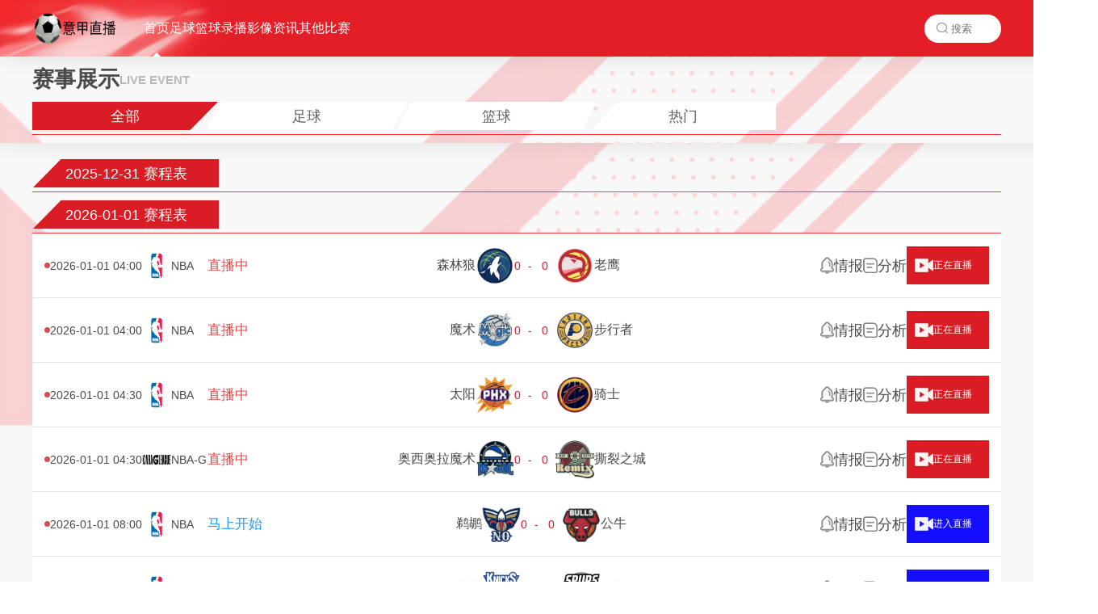

--- FILE ---
content_type: text/html;charset=utf-8
request_url: http://www.srs-cert.net/
body_size: 21781
content:
<!DOCTYPE html>
<html lang="zh-CN">
<head>
<meta charset="UTF-8" />
<meta http-equiv="X-UA-Compatible" content="IE=edge" />
<meta name="viewport"  content="width=device-width, initial-scale=1.0, minimum-scale=1.0, maximum-scale=1.0, user-scalable=no" />
<title>意甲直播_意甲在线体育直播入口_意甲体育赛事直播免费</title>
<meta name="description" content="意甲直播提供在线体育直播入口,支持意甲联赛及全球足球赛事免费观看,无需插件即可流畅观看全程比赛,网站提供赛程安排、实时比分、比赛回放及精彩集锦,界面简洁操作便捷,播放稳定高清,用户可快速找到关注的比赛频道,同时覆盖英超、中超、NBA及UFC等热门体育赛事直播,打造专业、全面、一站式体育直播平台,让球迷随时随地享受高质量的在线体育直播体验,关注每一场精彩比赛。" />
<meta name="keywords" content="意甲直播,在线意甲直播,体育赛事直播,意甲免费直播,五大联赛,意甲高清,足球直播,欧冠直播,实时比分,无插件直播" />
<meta name="renderer" content="webkit">
<meta name="referrer" content="no-referrer"/>
<meta name="applicable-device" content="pc,mobile">
<link rel="canonical" href="http://www.srs-cert.net/" />
<meta name="author" content="http://www.srs-cert.net" />
<meta name="copyright" content="http://www.srs-cert.net" />
 
<link rel="stylesheet" href="/template/redzb/pc/ycnha/css/style.css">
<link rel="stylesheet" href="/template/redzb/pc/ycnha/css/iconfont.css">
<link rel="stylesheet" href="/template/redzb/pc/ycnha/css/swiper-bundle.min.css">
</head>
<body>
<nav class="nav">
  <div class="nav_box w">
    <div class="nav_box_left">
      <div class="logo"> <a href="http://www.srs-cert.net" title="意甲直播"> <img src="/logo.png" alt="意甲直播" title="意甲直播"> </a> </div>
      <div class="nav_list">
        <ul class="outsideul">
          <li class="active selectli"> <a href="http://www.srs-cert.net" title="意甲直播"> <span>首页</span> </a> </li>
                    <li class=" prohibit selectli"> <a href="/soccer/" title="足球"><span>足球</span></a> </li>
                    <li class=" prohibit selectli"> <a href="/basketlive/" title="篮球"><span>篮球</span></a> </li>
                    <li class=" prohibit selectli"> <a href="/lubo/" title="录播"><span>录播</span></a> </li>
                    <li class=" prohibit selectli"> <a href="/video/" title="影像"><span>影像</span></a> </li>
                    <li class=" prohibit selectli"> <a href="/zixun/" title="资讯"><span>资讯</span></a> </li>
                    <li class=" prohibit selectli"> <a href="/ohtermatch/" title="其他比赛"><span>其他比赛</span></a> </li>
                  </ul>
      </div>
    </div>
    <div class="mobile_list">
      <ul>
        <li> <a href="http://www.srs-cert.net" title="意甲直播">首页</a></li>
                <li class=""><a href="/soccer/" title="足球">足球</a></li>
                <li class=""><a href="/basketlive/" title="篮球">篮球</a></li>
                <li class=""><a href="/lubo/" title="录播">录播</a></li>
                <li class=""><a href="/video/" title="影像">影像</a></li>
                <li class=""><a href="/zixun/" title="资讯">资讯</a></li>
                <li class=""><a href="/ohtermatch/" title="其他比赛">其他比赛</a></li>
              </ul>
    </div>
    <div class="nav_box_right">
     <form method="get" action="/search.html" id="mysousuo">
      <div class="search"> <span onclick="checkForm();" class="iconfont">&#xe622;</span>
        <input type="text" placeholder="搜索" name="keywords">
      </div>
      <input type="hidden" name="method" value="1" /><input type="hidden" name="type" id="type" value="sonself" /></form>
<script>
function checkForm() {

$("#mysousuo").submit()
}</script>
        
      
      <div class="menu"> <img src="/template/redzb/pc/ycnha/picture/menu.png" alt=""> </div>
    </div>
  </div>
</nav>

<mian class="mian">
   <div class="reveal">
    <div class="w">
      <div class="reveal_box">
         <div class="title">
              <div class="title_box"><p>赛事展示</p> <span>LIVE EVENT</span></div>
         <div class="selectLive">
            <div class="selectLive_left" id="reveal_title">
              <ul>
                  <li data-type="-1" class="tabs active"><a href="javascript:;">全部</a></li>
                  <li data-type="1" class="tabs"><a href="javascript:;">足球</a></li>
                  <li data-type="2" class="tabs"><a href="javascript:;">篮球</a></li>
                  <li data-type="3" class="tabs" id="is_recom"><a href="javascript:;">热门</a></li>
              </ul>
            </div>
          </div>
        </div>
       </div>
          </div>
        </div>
        
  <div class="reveal">
    <div class="w">
      <div class="reveal_box">

       
        <div class="title">
         <div class="selectLive">
            <div class="selectLive_left" >
              <ul>
                <li class="active"><a href="javascript:;">2025-12-31 赛程表</a></li>
                
              </ul>
            </div>
          </div>
        </div>
        <div class="reveal_list">
          <ul>
           
                       <li class="match-item" data-type="1" data-recom="" data-important="1">
              <div class="reveal_left"><div class="playingtime"> <span class="month">2025-12-31 01:30</span></div>
                <a href="shateliian" title="沙特联联赛" target="_blank">
                <div class="channel"> <img src="https://cdn.sportnanoapi.com/football/competition/9115e93d22380b87e231573b0a796f27.png" alt="沙特联联赛logo" loading="lazy"> <span id="channel">沙特联</span></div>
                </a>
                <div class="schedule">已结束</div>
              </div>
              <div class="reveal_center"> 
                <a href="/shateliian/2055.html" class="teamlink" title="达马克VShttps://cdn.sportnanoapi.com/football/team/47edbc8776467d4a14314c82b25344ab.png 在线直播观看"  target="_blank">
                    <div class="reveal_team"> <span class="teamname">达马克</span> <img src="https://cdn.sportnanoapi.com/football/team/5f0fa2c7f5502f43700281d32ee636d2.png" title="达马克logo" alt="达马克" loading="lazy"> </div>
                    <div class="reveal_score"> <span>0</span> <span>-</span> <span>0</span> </div>
                    <div class="reveal_team"> <img src="https://cdn.sportnanoapi.com/football/team/47edbc8776467d4a14314c82b25344ab.png" title="阿科多" alt="阿科多logo" loading="lazy"> <span>阿科多</span> </div>
                </a> 
              </div>
              <div class="reveal_right"> 
                <a href="/shateliian/2055.html" class="reveal_link" title="达马克VS阿科多情报、赛前分析、观看直播录像">
                    <div class="intelligence"> <img src="/template/redzb/pc/ycnha/picture/intelligence.png" alt="情报" loading="lazy"> <span>情报</span> </div>
                    <div class="analysis"> <img src="/template/redzb/pc/ycnha/picture/analysis.png" alt="分析" loading="lazy"> <span>分析</span> </div>
                    <div class="broadcast end">  <img src="/template/redzb/pc/ycnha/picture/broadcast.png" alt="观看录像" loading="lazy"> <span class="ycnh">观看录像</span> </div>
                </a> 
                </div>
            </li>
                       <li class="match-item" data-type="1" data-recom="" data-important="1">
              <div class="reveal_left"><div class="playingtime"> <span class="month">2025-12-31 01:30</span></div>
                <a href="shateliian" title="沙特联联赛" target="_blank">
                <div class="channel"> <img src="https://cdn.sportnanoapi.com/football/competition/9115e93d22380b87e231573b0a796f27.png" alt="沙特联联赛logo" loading="lazy"> <span id="channel">沙特联</span></div>
                </a>
                <div class="schedule">已结束</div>
              </div>
              <div class="reveal_center"> 
                <a href="/shateliian/2056.html" class="teamlink" title="利雅得胜利VShttps://cdn.sportnanoapi.com/football/team/381dd852484f06350b771097612cf08e.png 在线直播观看"  target="_blank">
                    <div class="reveal_team"> <span class="teamname">利雅得胜利</span> <img src="https://cdn.sportnanoapi.com/football/team/0d9975f7e846a1ecb099f4cd62d1b8f7.png" title="利雅得胜利logo" alt="利雅得胜利" loading="lazy"> </div>
                    <div class="reveal_score"> <span>0</span> <span>-</span> <span>0</span> </div>
                    <div class="reveal_team"> <img src="https://cdn.sportnanoapi.com/football/team/381dd852484f06350b771097612cf08e.png" title="达曼协作" alt="达曼协作logo" loading="lazy"> <span>达曼协作</span> </div>
                </a> 
              </div>
              <div class="reveal_right"> 
                <a href="/shateliian/2056.html" class="reveal_link" title="利雅得胜利VS达曼协作情报、赛前分析、观看直播录像">
                    <div class="intelligence"> <img src="/template/redzb/pc/ycnha/picture/intelligence.png" alt="情报" loading="lazy"> <span>情报</span> </div>
                    <div class="analysis"> <img src="/template/redzb/pc/ycnha/picture/analysis.png" alt="分析" loading="lazy"> <span>分析</span> </div>
                    <div class="broadcast end">  <img src="/template/redzb/pc/ycnha/picture/broadcast.png" alt="观看录像" loading="lazy"> <span class="ycnh">观看录像</span> </div>
                </a> 
                </div>
            </li>
                       <li class="match-item" data-type="1" data-recom="" data-important="1">
              <div class="reveal_left"><div class="playingtime"> <span class="month">2025-12-31 03:30</span></div>
                <a href="yingchao" title="英超联赛" target="_blank">
                <div class="channel"> <img src="https://cdn.sportnanoapi.com/football/competition/3549f192c75cbc737a05fd51ecad383e.png" alt="英超联赛logo" loading="lazy"> <span id="channel">英超</span></div>
                </a>
                <div class="schedule">已结束</div>
              </div>
              <div class="reveal_center"> 
                <a href="/yingchao/2049.html" class="teamlink" title="纽卡斯尔联VShttps://cdn.sportnanoapi.com/football/team/1091af5aa9fc4a30411785954edb9159.png 在线直播观看"  target="_blank">
                    <div class="reveal_team"> <span class="teamname">纽卡斯尔联</span> <img src="https://cdn.sportnanoapi.com/football/team/5dbe320855e3ba772dbce54f940c6fa5.png" title="纽卡斯尔联logo" alt="纽卡斯尔联" loading="lazy"> </div>
                    <div class="reveal_score"> <span>0</span> <span>-</span> <span>0</span> </div>
                    <div class="reveal_team"> <img src="https://cdn.sportnanoapi.com/football/team/1091af5aa9fc4a30411785954edb9159.png" title="伯恩利" alt="伯恩利logo" loading="lazy"> <span>伯恩利</span> </div>
                </a> 
              </div>
              <div class="reveal_right"> 
                <a href="/yingchao/2049.html" class="reveal_link" title="纽卡斯尔联VS伯恩利情报、赛前分析、观看直播录像">
                    <div class="intelligence"> <img src="/template/redzb/pc/ycnha/picture/intelligence.png" alt="情报" loading="lazy"> <span>情报</span> </div>
                    <div class="analysis"> <img src="/template/redzb/pc/ycnha/picture/analysis.png" alt="分析" loading="lazy"> <span>分析</span> </div>
                    <div class="broadcast end">  <img src="/template/redzb/pc/ycnha/picture/broadcast.png" alt="观看录像" loading="lazy"> <span class="ycnh">观看录像</span> </div>
                </a> 
                </div>
            </li>
                       <li class="match-item" data-type="1" data-recom="" data-important="1">
              <div class="reveal_left"><div class="playingtime"> <span class="month">2025-12-31 03:30</span></div>
                <a href="yingchao" title="英超联赛" target="_blank">
                <div class="channel"> <img src="https://cdn.sportnanoapi.com/football/competition/3549f192c75cbc737a05fd51ecad383e.png" alt="英超联赛logo" loading="lazy"> <span id="channel">英超</span></div>
                </a>
                <div class="schedule">已结束</div>
              </div>
              <div class="reveal_center"> 
                <a href="/yingchao/2050.html" class="teamlink" title="伯恩茅斯VShttps://cdn.sportnanoapi.com/football/team/b365ad0e85e2b1bcbf63f7a0f2f70a79.png 在线直播观看"  target="_blank">
                    <div class="reveal_team"> <span class="teamname">伯恩茅斯</span> <img src="https://cdn.sportnanoapi.com/football/team/240b30d333c97d293752ab7afd77ccd6.png" title="伯恩茅斯logo" alt="伯恩茅斯" loading="lazy"> </div>
                    <div class="reveal_score"> <span>0</span> <span>-</span> <span>0</span> </div>
                    <div class="reveal_team"> <img src="https://cdn.sportnanoapi.com/football/team/b365ad0e85e2b1bcbf63f7a0f2f70a79.png" title="切尔西" alt="切尔西logo" loading="lazy"> <span>切尔西</span> </div>
                </a> 
              </div>
              <div class="reveal_right"> 
                <a href="/yingchao/2050.html" class="reveal_link" title="伯恩茅斯VS切尔西情报、赛前分析、观看直播录像">
                    <div class="intelligence"> <img src="/template/redzb/pc/ycnha/picture/intelligence.png" alt="情报" loading="lazy"> <span>情报</span> </div>
                    <div class="analysis"> <img src="/template/redzb/pc/ycnha/picture/analysis.png" alt="分析" loading="lazy"> <span>分析</span> </div>
                    <div class="broadcast end">  <img src="/template/redzb/pc/ycnha/picture/broadcast.png" alt="观看录像" loading="lazy"> <span class="ycnh">观看录像</span> </div>
                </a> 
                </div>
            </li>
                       <li class="match-item" data-type="1" data-recom="" data-important="1">
              <div class="reveal_left"><div class="playingtime"> <span class="month">2025-12-31 03:30</span></div>
                <a href="yingchao" title="英超联赛" target="_blank">
                <div class="channel"> <img src="https://cdn.sportnanoapi.com/football/competition/3549f192c75cbc737a05fd51ecad383e.png" alt="英超联赛logo" loading="lazy"> <span id="channel">英超</span></div>
                </a>
                <div class="schedule">已结束</div>
              </div>
              <div class="reveal_center"> 
                <a href="/yingchao/2051.html" class="teamlink" title="埃弗顿VShttps://cdn.sportnanoapi.com/football/team/62572999d107f777efa4aeb907443527.png 在线直播观看"  target="_blank">
                    <div class="reveal_team"> <span class="teamname">埃弗顿</span> <img src="https://cdn.sportnanoapi.com/football/team/9592d1e0be6375b9e6c5ef169b7aa864.png" title="埃弗顿logo" alt="埃弗顿" loading="lazy"> </div>
                    <div class="reveal_score"> <span>0</span> <span>-</span> <span>0</span> </div>
                    <div class="reveal_team"> <img src="https://cdn.sportnanoapi.com/football/team/62572999d107f777efa4aeb907443527.png" title="诺丁汉森林" alt="诺丁汉森林logo" loading="lazy"> <span>诺丁汉森林</span> </div>
                </a> 
              </div>
              <div class="reveal_right"> 
                <a href="/yingchao/2051.html" class="reveal_link" title="埃弗顿VS诺丁汉森林情报、赛前分析、观看直播录像">
                    <div class="intelligence"> <img src="/template/redzb/pc/ycnha/picture/intelligence.png" alt="情报" loading="lazy"> <span>情报</span> </div>
                    <div class="analysis"> <img src="/template/redzb/pc/ycnha/picture/analysis.png" alt="分析" loading="lazy"> <span>分析</span> </div>
                    <div class="broadcast end">  <img src="/template/redzb/pc/ycnha/picture/broadcast.png" alt="观看录像" loading="lazy"> <span class="ycnh">观看录像</span> </div>
                </a> 
                </div>
            </li>
                       <li class="match-item" data-type="1" data-recom="" data-important="1">
              <div class="reveal_left"><div class="playingtime"> <span class="month">2025-12-31 03:30</span></div>
                <a href="yingchao" title="英超联赛" target="_blank">
                <div class="channel"> <img src="https://cdn.sportnanoapi.com/football/competition/3549f192c75cbc737a05fd51ecad383e.png" alt="英超联赛logo" loading="lazy"> <span id="channel">英超</span></div>
                </a>
                <div class="schedule">已结束</div>
              </div>
              <div class="reveal_center"> 
                <a href="/yingchao/2052.html" class="teamlink" title="布莱顿VShttps://cdn.sportnanoapi.com/football/team/d71ebda5c7fbca9093a1c2978c46f619.png 在线直播观看"  target="_blank">
                    <div class="reveal_team"> <span class="teamname">布莱顿</span> <img src="https://cdn.sportnanoapi.com/football/team/9b43a690d5a09f1e319f036821e8e1d3.png" title="布莱顿logo" alt="布莱顿" loading="lazy"> </div>
                    <div class="reveal_score"> <span>0</span> <span>-</span> <span>0</span> </div>
                    <div class="reveal_team"> <img src="https://cdn.sportnanoapi.com/football/team/d71ebda5c7fbca9093a1c2978c46f619.png" title="西汉姆联" alt="西汉姆联logo" loading="lazy"> <span>西汉姆联</span> </div>
                </a> 
              </div>
              <div class="reveal_right"> 
                <a href="/yingchao/2052.html" class="reveal_link" title="布莱顿VS西汉姆联情报、赛前分析、观看直播录像">
                    <div class="intelligence"> <img src="/template/redzb/pc/ycnha/picture/intelligence.png" alt="情报" loading="lazy"> <span>情报</span> </div>
                    <div class="analysis"> <img src="/template/redzb/pc/ycnha/picture/analysis.png" alt="分析" loading="lazy"> <span>分析</span> </div>
                    <div class="broadcast end">  <img src="/template/redzb/pc/ycnha/picture/broadcast.png" alt="观看录像" loading="lazy"> <span class="ycnh">观看录像</span> </div>
                </a> 
                </div>
            </li>
                       <li class="match-item" data-type="1" data-recom="" data-important="1">
              <div class="reveal_left"><div class="playingtime"> <span class="month">2025-12-31 04:15</span></div>
                <a href="yingchao" title="英超联赛" target="_blank">
                <div class="channel"> <img src="https://cdn.sportnanoapi.com/football/competition/3549f192c75cbc737a05fd51ecad383e.png" alt="英超联赛logo" loading="lazy"> <span id="channel">英超</span></div>
                </a>
                <div class="schedule">已结束</div>
              </div>
              <div class="reveal_center"> 
                <a href="/yingchao/2053.html" class="teamlink" title="阿斯顿维拉VShttps://cdn.sportnanoapi.com/football/team/d6f5debc456da1119256ab66462ab510.png 在线直播观看"  target="_blank">
                    <div class="reveal_team"> <span class="teamname">阿斯顿维拉</span> <img src="https://cdn.sportnanoapi.com/football/team/a3c32d6a906083118cac2cb796edaab3.png" title="阿斯顿维拉logo" alt="阿斯顿维拉" loading="lazy"> </div>
                    <div class="reveal_score"> <span>0</span> <span>-</span> <span>0</span> </div>
                    <div class="reveal_team"> <img src="https://cdn.sportnanoapi.com/football/team/d6f5debc456da1119256ab66462ab510.png" title="阿森纳" alt="阿森纳logo" loading="lazy"> <span>阿森纳</span> </div>
                </a> 
              </div>
              <div class="reveal_right"> 
                <a href="/yingchao/2053.html" class="reveal_link" title="阿斯顿维拉VS阿森纳情报、赛前分析、观看直播录像">
                    <div class="intelligence"> <img src="/template/redzb/pc/ycnha/picture/intelligence.png" alt="情报" loading="lazy"> <span>情报</span> </div>
                    <div class="analysis"> <img src="/template/redzb/pc/ycnha/picture/analysis.png" alt="分析" loading="lazy"> <span>分析</span> </div>
                    <div class="broadcast end">  <img src="/template/redzb/pc/ycnha/picture/broadcast.png" alt="观看录像" loading="lazy"> <span class="ycnh">观看录像</span> </div>
                </a> 
                </div>
            </li>
                       <li class="match-item" data-type="1" data-recom="" data-important="1">
              <div class="reveal_left"><div class="playingtime"> <span class="month">2025-12-31 04:15</span></div>
                <a href="yingchao" title="英超联赛" target="_blank">
                <div class="channel"> <img src="https://cdn.sportnanoapi.com/football/competition/3549f192c75cbc737a05fd51ecad383e.png" alt="英超联赛logo" loading="lazy"> <span id="channel">英超</span></div>
                </a>
                <div class="schedule">已结束</div>
              </div>
              <div class="reveal_center"> 
                <a href="/yingchao/2054.html" class="teamlink" title="狼队VShttps://cdn.sportnanoapi.com/football/team/d39ce586fd7278342dde33b3090b3f75.png 在线直播观看"  target="_blank">
                    <div class="reveal_team"> <span class="teamname">狼队</span> <img src="https://cdn.sportnanoapi.com/football/team/5759932ca2512c6701d86dfbd58380a7.png" title="狼队logo" alt="狼队" loading="lazy"> </div>
                    <div class="reveal_score"> <span>0</span> <span>-</span> <span>0</span> </div>
                    <div class="reveal_team"> <img src="https://cdn.sportnanoapi.com/football/team/d39ce586fd7278342dde33b3090b3f75.png" title="曼联" alt="曼联logo" loading="lazy"> <span>曼联</span> </div>
                </a> 
              </div>
              <div class="reveal_right"> 
                <a href="/yingchao/2054.html" class="reveal_link" title="狼队VS曼联情报、赛前分析、观看直播录像">
                    <div class="intelligence"> <img src="/template/redzb/pc/ycnha/picture/intelligence.png" alt="情报" loading="lazy"> <span>情报</span> </div>
                    <div class="analysis"> <img src="/template/redzb/pc/ycnha/picture/analysis.png" alt="分析" loading="lazy"> <span>分析</span> </div>
                    <div class="broadcast end">  <img src="/template/redzb/pc/ycnha/picture/broadcast.png" alt="观看录像" loading="lazy"> <span class="ycnh">观看录像</span> </div>
                </a> 
                </div>
            </li>
                       <li class="match-item" data-type="2" data-recom="" data-important="1">
              <div class="reveal_left"><div class="playingtime"> <span class="month">2025-12-31 08:00</span></div>
                <a href="NBAG" title="NBA-G联赛" target="_blank">
                <div class="channel"> <img src="https://cdn.sportnanoapi.com/basketball/competition/a9bf9e2c9da5953e311a586d3755d989.png" alt="NBA-G联赛logo" loading="lazy"> <span id="channel">NBA-G</span></div>
                </a>
                <div class="schedule">已结束</div>
              </div>
              <div class="reveal_center"> 
                <a href="/NBAG/2070.html" class="teamlink" title="威斯康星牧群VShttps://cdn.sportnanoapi.com/basketball/team/c508158123d80668cd0275c3c153a942.png 在线直播观看"  target="_blank">
                    <div class="reveal_team"> <span class="teamname">威斯康星牧群</span> <img src="https://cdn.sportnanoapi.com/basketball/team/fe74121213b2dcc8163e2cefdb59ea25.png" title="威斯康星牧群logo" alt="威斯康星牧群" loading="lazy"> </div>
                    <div class="reveal_score"> <span>0</span> <span>-</span> <span>0</span> </div>
                    <div class="reveal_team"> <img src="https://cdn.sportnanoapi.com/basketball/team/c508158123d80668cd0275c3c153a942.png" title="克利夫兰剑客" alt="克利夫兰剑客logo" loading="lazy"> <span>克利夫兰剑客</span> </div>
                </a> 
              </div>
              <div class="reveal_right"> 
                <a href="/NBAG/2070.html" class="reveal_link" title="威斯康星牧群VS克利夫兰剑客情报、赛前分析、观看直播录像">
                    <div class="intelligence"> <img src="/template/redzb/pc/ycnha/picture/intelligence.png" alt="情报" loading="lazy"> <span>情报</span> </div>
                    <div class="analysis"> <img src="/template/redzb/pc/ycnha/picture/analysis.png" alt="分析" loading="lazy"> <span>分析</span> </div>
                    <div class="broadcast end">  <img src="/template/redzb/pc/ycnha/picture/broadcast.png" alt="观看录像" loading="lazy"> <span class="ycnh">观看录像</span> </div>
                </a> 
                </div>
            </li>
                       <li class="match-item" data-type="2" data-recom="" data-important="1">
              <div class="reveal_left"><div class="playingtime"> <span class="month">2025-12-31 08:00</span></div>
                <a href="NBAG" title="NBA-G联赛" target="_blank">
                <div class="channel"> <img src="https://cdn.sportnanoapi.com/basketball/competition/a9bf9e2c9da5953e311a586d3755d989.png" alt="NBA-G联赛logo" loading="lazy"> <span id="channel">NBA-G</span></div>
                </a>
                <div class="schedule">已结束</div>
              </div>
              <div class="reveal_center"> 
                <a href="/NBAG/2071.html" class="teamlink" title="伯明翰中队VShttps://cdn.sportnanoapi.com/basketball/team/45aa61e9d773f743d7827101dbb3985f.png 在线直播观看"  target="_blank">
                    <div class="reveal_team"> <span class="teamname">伯明翰中队</span> <img src="https://cdn.sportnanoapi.com/basketball/team/d1b15446ee3026b3f75d4c585cb0cfc3.png" title="伯明翰中队logo" alt="伯明翰中队" loading="lazy"> </div>
                    <div class="reveal_score"> <span>0</span> <span>-</span> <span>0</span> </div>
                    <div class="reveal_team"> <img src="https://cdn.sportnanoapi.com/basketball/team/45aa61e9d773f743d7827101dbb3985f.png" title="科利奇帕克天鹰" alt="科利奇帕克天鹰logo" loading="lazy"> <span>科利奇帕克天鹰</span> </div>
                </a> 
              </div>
              <div class="reveal_right"> 
                <a href="/NBAG/2071.html" class="reveal_link" title="伯明翰中队VS科利奇帕克天鹰情报、赛前分析、观看直播录像">
                    <div class="intelligence"> <img src="/template/redzb/pc/ycnha/picture/intelligence.png" alt="情报" loading="lazy"> <span>情报</span> </div>
                    <div class="analysis"> <img src="/template/redzb/pc/ycnha/picture/analysis.png" alt="分析" loading="lazy"> <span>分析</span> </div>
                    <div class="broadcast end">  <img src="/template/redzb/pc/ycnha/picture/broadcast.png" alt="观看录像" loading="lazy"> <span class="ycnh">观看录像</span> </div>
                </a> 
                </div>
            </li>
                       <li class="match-item" data-type="2" data-recom="" data-important="1">
              <div class="reveal_left"><div class="playingtime"> <span class="month">2025-12-31 08:00</span></div>
                <a href="NBAG" title="NBA-G联赛" target="_blank">
                <div class="channel"> <img src="https://cdn.sportnanoapi.com/basketball/competition/a9bf9e2c9da5953e311a586d3755d989.png" alt="NBA-G联赛logo" loading="lazy"> <span id="channel">NBA-G</span></div>
                </a>
                <div class="schedule">已结束</div>
              </div>
              <div class="reveal_center"> 
                <a href="/NBAG/2072.html" class="teamlink" title="大急流城黄金VShttps://cdn.sportnanoapi.com/basketball/team/fc13ae4523cc94e1b89422275851ea34.png 在线直播观看"  target="_blank">
                    <div class="reveal_team"> <span class="teamname">大急流城黄金</span> <img src="https://cdn.sportnanoapi.com/basketball/team/6a0fe581252a41a64175f1f59b7f1141.png" title="大急流城黄金logo" alt="大急流城黄金" loading="lazy"> </div>
                    <div class="reveal_score"> <span>0</span> <span>-</span> <span>0</span> </div>
                    <div class="reveal_team"> <img src="https://cdn.sportnanoapi.com/basketball/team/fc13ae4523cc94e1b89422275851ea34.png" title="汽车城邮轮" alt="汽车城邮轮logo" loading="lazy"> <span>汽车城邮轮</span> </div>
                </a> 
              </div>
              <div class="reveal_right"> 
                <a href="/NBAG/2072.html" class="reveal_link" title="大急流城黄金VS汽车城邮轮情报、赛前分析、观看直播录像">
                    <div class="intelligence"> <img src="/template/redzb/pc/ycnha/picture/intelligence.png" alt="情报" loading="lazy"> <span>情报</span> </div>
                    <div class="analysis"> <img src="/template/redzb/pc/ycnha/picture/analysis.png" alt="分析" loading="lazy"> <span>分析</span> </div>
                    <div class="broadcast end">  <img src="/template/redzb/pc/ycnha/picture/broadcast.png" alt="观看录像" loading="lazy"> <span class="ycnh">观看录像</span> </div>
                </a> 
                </div>
            </li>
                       <li class="match-item" data-type="2" data-recom="" data-important="1">
              <div class="reveal_left"><div class="playingtime"> <span class="month">2025-12-31 08:30</span></div>
                <a href="NBAG" title="NBA-G联赛" target="_blank">
                <div class="channel"> <img src="https://cdn.sportnanoapi.com/basketball/competition/a9bf9e2c9da5953e311a586d3755d989.png" alt="NBA-G联赛logo" loading="lazy"> <span id="channel">NBA-G</span></div>
                </a>
                <div class="schedule">已结束</div>
              </div>
              <div class="reveal_center"> 
                <a href="/NBAG/2073.html" class="teamlink" title="韦斯特彻斯特尼克斯VShttps://cdn.sportnanoapi.com/basketball/team/01cea9b20228394f7ba49af442b4b836.png 在线直播观看"  target="_blank">
                    <div class="reveal_team"> <span class="teamname">韦斯特彻斯特尼克斯</span> <img src="https://cdn.sportnanoapi.com/basketball/team/e0b75fa5c0474af5934d3ab70930e3b3.png" title="韦斯特彻斯特尼克斯logo" alt="韦斯特彻斯特尼克斯" loading="lazy"> </div>
                    <div class="reveal_score"> <span>0</span> <span>-</span> <span>0</span> </div>
                    <div class="reveal_team"> <img src="https://cdn.sportnanoapi.com/basketball/team/01cea9b20228394f7ba49af442b4b836.png" title="猛龙905" alt="猛龙905logo" loading="lazy"> <span>猛龙905</span> </div>
                </a> 
              </div>
              <div class="reveal_right"> 
                <a href="/NBAG/2073.html" class="reveal_link" title="韦斯特彻斯特尼克斯VS猛龙905情报、赛前分析、观看直播录像">
                    <div class="intelligence"> <img src="/template/redzb/pc/ycnha/picture/intelligence.png" alt="情报" loading="lazy"> <span>情报</span> </div>
                    <div class="analysis"> <img src="/template/redzb/pc/ycnha/picture/analysis.png" alt="分析" loading="lazy"> <span>分析</span> </div>
                    <div class="broadcast end">  <img src="/template/redzb/pc/ycnha/picture/broadcast.png" alt="观看录像" loading="lazy"> <span class="ycnh">观看录像</span> </div>
                </a> 
                </div>
            </li>
                       <li class="match-item" data-type="2" data-recom="" data-important="1">
              <div class="reveal_left"><div class="playingtime"> <span class="month">2025-12-31 09:00</span></div>
                <a href="NBA" title="NBA联赛" target="_blank">
                <div class="channel"> <img src="https://cdn.sportnanoapi.com/basketball/competition/061f5ab5b1a975fc1004529ec3f11fca.png" alt="NBA联赛logo" loading="lazy"> <span id="channel">NBA</span></div>
                </a>
                <div class="schedule">已结束</div>
              </div>
              <div class="reveal_center"> 
                <a href="/NBA/2059.html" class="teamlink" title="76人VShttps://cdn.sportnanoapi.com/basketball/team/5150102b33043405b63b2e7c72759fa8.png 在线直播观看"  target="_blank">
                    <div class="reveal_team"> <span class="teamname">76人</span> <img src="https://cdn.sportnanoapi.com/basketball/team/06e7bde6cca98873fe971fad4e67a9b6.png" title="76人logo" alt="76人" loading="lazy"> </div>
                    <div class="reveal_score"> <span>0</span> <span>-</span> <span>0</span> </div>
                    <div class="reveal_team"> <img src="https://cdn.sportnanoapi.com/basketball/team/5150102b33043405b63b2e7c72759fa8.png" title="灰熊" alt="灰熊logo" loading="lazy"> <span>灰熊</span> </div>
                </a> 
              </div>
              <div class="reveal_right"> 
                <a href="/NBA/2059.html" class="reveal_link" title="76人VS灰熊情报、赛前分析、观看直播录像">
                    <div class="intelligence"> <img src="/template/redzb/pc/ycnha/picture/intelligence.png" alt="情报" loading="lazy"> <span>情报</span> </div>
                    <div class="analysis"> <img src="/template/redzb/pc/ycnha/picture/analysis.png" alt="分析" loading="lazy"> <span>分析</span> </div>
                    <div class="broadcast end">  <img src="/template/redzb/pc/ycnha/picture/broadcast.png" alt="观看录像" loading="lazy"> <span class="ycnh">观看录像</span> </div>
                </a> 
                </div>
            </li>
                       <li class="match-item" data-type="2" data-recom="" data-important="1">
              <div class="reveal_left"><div class="playingtime"> <span class="month">2025-12-31 09:00</span></div>
                <a href="NBAG" title="NBA-G联赛" target="_blank">
                <div class="channel"> <img src="https://cdn.sportnanoapi.com/basketball/competition/a9bf9e2c9da5953e311a586d3755d989.png" alt="NBA-G联赛logo" loading="lazy"> <span id="channel">NBA-G</span></div>
                </a>
                <div class="schedule">已结束</div>
              </div>
              <div class="reveal_center"> 
                <a href="/NBAG/2074.html" class="teamlink" title="墨西哥城队长VShttps://cdn.sportnanoapi.com/basketball/team/a1b3ca9ccb5ec4c12204458e126e6646.png 在线直播观看"  target="_blank">
                    <div class="reveal_team"> <span class="teamname">墨西哥城队长</span> <img src="https://cdn.sportnanoapi.com/basketball/team/c0e3d0b119a9407ea25ab7d3cbd49b90.png" title="墨西哥城队长logo" alt="墨西哥城队长" loading="lazy"> </div>
                    <div class="reveal_score"> <span>0</span> <span>-</span> <span>0</span> </div>
                    <div class="reveal_team"> <img src="https://cdn.sportnanoapi.com/basketball/team/a1b3ca9ccb5ec4c12204458e126e6646.png" title="俄克拉荷马城蓝色" alt="俄克拉荷马城蓝色logo" loading="lazy"> <span>俄克拉荷马城蓝色</span> </div>
                </a> 
              </div>
              <div class="reveal_right"> 
                <a href="/NBAG/2074.html" class="reveal_link" title="墨西哥城队长VS俄克拉荷马城蓝色情报、赛前分析、观看直播录像">
                    <div class="intelligence"> <img src="/template/redzb/pc/ycnha/picture/intelligence.png" alt="情报" loading="lazy"> <span>情报</span> </div>
                    <div class="analysis"> <img src="/template/redzb/pc/ycnha/picture/analysis.png" alt="分析" loading="lazy"> <span>分析</span> </div>
                    <div class="broadcast end">  <img src="/template/redzb/pc/ycnha/picture/broadcast.png" alt="观看录像" loading="lazy"> <span class="ycnh">观看录像</span> </div>
                </a> 
                </div>
            </li>
                       <li class="match-item" data-type="2" data-recom="" data-important="1">
              <div class="reveal_left"><div class="playingtime"> <span class="month">2025-12-31 10:00</span></div>
                <a href="NBA" title="NBA联赛" target="_blank">
                <div class="channel"> <img src="https://cdn.sportnanoapi.com/basketball/competition/061f5ab5b1a975fc1004529ec3f11fca.png" alt="NBA联赛logo" loading="lazy"> <span id="channel">NBA</span></div>
                </a>
                <div class="schedule">已结束</div>
              </div>
              <div class="reveal_center"> 
                <a href="/NBA/2060.html" class="teamlink" title="凯尔特人VShttps://cdn.sportnanoapi.com/basketball/team/8c88df221129169246c5b8a82955fa34.png 在线直播观看"  target="_blank">
                    <div class="reveal_team"> <span class="teamname">凯尔特人</span> <img src="https://cdn.sportnanoapi.com/basketball/team/884c1c1f5db46c170df3c34a8e213ec9.png" title="凯尔特人logo" alt="凯尔特人" loading="lazy"> </div>
                    <div class="reveal_score"> <span>0</span> <span>-</span> <span>0</span> </div>
                    <div class="reveal_team"> <img src="https://cdn.sportnanoapi.com/basketball/team/8c88df221129169246c5b8a82955fa34.png" title="爵士" alt="爵士logo" loading="lazy"> <span>爵士</span> </div>
                </a> 
              </div>
              <div class="reveal_right"> 
                <a href="/NBA/2060.html" class="reveal_link" title="凯尔特人VS爵士情报、赛前分析、观看直播录像">
                    <div class="intelligence"> <img src="/template/redzb/pc/ycnha/picture/intelligence.png" alt="情报" loading="lazy"> <span>情报</span> </div>
                    <div class="analysis"> <img src="/template/redzb/pc/ycnha/picture/analysis.png" alt="分析" loading="lazy"> <span>分析</span> </div>
                    <div class="broadcast end">  <img src="/template/redzb/pc/ycnha/picture/broadcast.png" alt="观看录像" loading="lazy"> <span class="ycnh">观看录像</span> </div>
                </a> 
                </div>
            </li>
                       <li class="match-item" data-type="2" data-recom="" data-important="1">
              <div class="reveal_left"><div class="playingtime"> <span class="month">2025-12-31 11:30</span></div>
                <a href="NBA" title="NBA联赛" target="_blank">
                <div class="channel"> <img src="https://cdn.sportnanoapi.com/basketball/competition/061f5ab5b1a975fc1004529ec3f11fca.png" alt="NBA联赛logo" loading="lazy"> <span id="channel">NBA</span></div>
                </a>
                <div class="schedule">已结束</div>
              </div>
              <div class="reveal_center"> 
                <a href="/NBA/2061.html" class="teamlink" title="活塞VShttps://cdn.sportnanoapi.com/basketball/team/fa6f985041ec3f9729172380ae9cebf8.png 在线直播观看"  target="_blank">
                    <div class="reveal_team"> <span class="teamname">活塞</span> <img src="https://cdn.sportnanoapi.com/basketball/team/3f82122a48e98eaccc5e71307eba801a.png" title="活塞logo" alt="活塞" loading="lazy"> </div>
                    <div class="reveal_score"> <span>0</span> <span>-</span> <span>0</span> </div>
                    <div class="reveal_team"> <img src="https://cdn.sportnanoapi.com/basketball/team/fa6f985041ec3f9729172380ae9cebf8.png" title="湖人" alt="湖人logo" loading="lazy"> <span>湖人</span> </div>
                </a> 
              </div>
              <div class="reveal_right"> 
                <a href="/NBA/2061.html" class="reveal_link" title="活塞VS湖人情报、赛前分析、观看直播录像">
                    <div class="intelligence"> <img src="/template/redzb/pc/ycnha/picture/intelligence.png" alt="情报" loading="lazy"> <span>情报</span> </div>
                    <div class="analysis"> <img src="/template/redzb/pc/ycnha/picture/analysis.png" alt="分析" loading="lazy"> <span>分析</span> </div>
                    <div class="broadcast end">  <img src="/template/redzb/pc/ycnha/picture/broadcast.png" alt="观看录像" loading="lazy"> <span class="ycnh">观看录像</span> </div>
                </a> 
                </div>
            </li>
                       <li class="match-item" data-type="2" data-recom="" data-important="1">
              <div class="reveal_left"><div class="playingtime"> <span class="month">2025-12-31 12:00</span></div>
                <a href="NBA" title="NBA联赛" target="_blank">
                <div class="channel"> <img src="https://cdn.sportnanoapi.com/basketball/competition/061f5ab5b1a975fc1004529ec3f11fca.png" alt="NBA联赛logo" loading="lazy"> <span id="channel">NBA</span></div>
                </a>
                <div class="schedule">已结束</div>
              </div>
              <div class="reveal_center"> 
                <a href="/NBA/2062.html" class="teamlink" title="国王VShttps://cdn.sportnanoapi.com/basketball/team/848b21021b2a1db7bde95ea52a1e021b.png 在线直播观看"  target="_blank">
                    <div class="reveal_team"> <span class="teamname">国王</span> <img src="https://cdn.sportnanoapi.com/basketball/team/1fc010aba7ac510b5364e5f76ca4f060.png" title="国王logo" alt="国王" loading="lazy"> </div>
                    <div class="reveal_score"> <span>0</span> <span>-</span> <span>0</span> </div>
                    <div class="reveal_team"> <img src="https://cdn.sportnanoapi.com/basketball/team/848b21021b2a1db7bde95ea52a1e021b.png" title="快船" alt="快船logo" loading="lazy"> <span>快船</span> </div>
                </a> 
              </div>
              <div class="reveal_right"> 
                <a href="/NBA/2062.html" class="reveal_link" title="国王VS快船情报、赛前分析、观看直播录像">
                    <div class="intelligence"> <img src="/template/redzb/pc/ycnha/picture/intelligence.png" alt="情报" loading="lazy"> <span>情报</span> </div>
                    <div class="analysis"> <img src="/template/redzb/pc/ycnha/picture/analysis.png" alt="分析" loading="lazy"> <span>分析</span> </div>
                    <div class="broadcast end">  <img src="/template/redzb/pc/ycnha/picture/broadcast.png" alt="观看录像" loading="lazy"> <span class="ycnh">观看录像</span> </div>
                </a> 
                </div>
            </li>
                       <li class="match-item" data-type="1" data-recom="" data-important="1">
              <div class="reveal_left"><div class="playingtime"> <span class="month">2025-12-31 16:00</span></div>
                <a href="aochao" title="澳超联赛" target="_blank">
                <div class="channel"> <img src="https://cdn.sportnanoapi.com/football/competition/76722a157176d354a952c671bb46cc7e.png" alt="澳超联赛logo" loading="lazy"> <span id="channel">澳超</span></div>
                </a>
                <div class="schedule">已结束</div>
              </div>
              <div class="reveal_center"> 
                <a href="/aochao/2058.html" class="teamlink" title="布里斯班狮吼VShttps://cdn.sportnanoapi.com/football/team/22bb94f0215d3b8e0aea534b80d60aba.png 在线直播观看"  target="_blank">
                    <div class="reveal_team"> <span class="teamname">布里斯班狮吼</span> <img src="https://cdn.sportnanoapi.com/football/team/a6bdb997f37f85a411b14348fb35c2ee.png" title="布里斯班狮吼logo" alt="布里斯班狮吼" loading="lazy"> </div>
                    <div class="reveal_score"> <span>0</span> <span>-</span> <span>0</span> </div>
                    <div class="reveal_team"> <img src="https://cdn.sportnanoapi.com/football/team/22bb94f0215d3b8e0aea534b80d60aba.png" title="中央海岸水手" alt="中央海岸水手logo" loading="lazy"> <span>中央海岸水手</span> </div>
                </a> 
              </div>
              <div class="reveal_right"> 
                <a href="/aochao/2058.html" class="reveal_link" title="布里斯班狮吼VS中央海岸水手情报、赛前分析、观看直播录像">
                    <div class="intelligence"> <img src="/template/redzb/pc/ycnha/picture/intelligence.png" alt="情报" loading="lazy"> <span>情报</span> </div>
                    <div class="analysis"> <img src="/template/redzb/pc/ycnha/picture/analysis.png" alt="分析" loading="lazy"> <span>分析</span> </div>
                    <div class="broadcast end">  <img src="/template/redzb/pc/ycnha/picture/broadcast.png" alt="观看录像" loading="lazy"> <span class="ycnh">观看录像</span> </div>
                </a> 
                </div>
            </li>
                       <li class="match-item" data-type="2" data-recom="" data-important="1">
              <div class="reveal_left"><div class="playingtime"> <span class="month">2025-12-31 19:35</span></div>
                <a href="CBA" title="CBA联赛" target="_blank">
                <div class="channel"> <img src="https://cdn.sportnanoapi.com/basketball/competition/c9fb45931aa7e6c7f04f5c8a2f6b8d43.png" alt="CBA联赛logo" loading="lazy"> <span id="channel">CBA</span></div>
                </a>
                <div class="schedule">已结束</div>
              </div>
              <div class="reveal_center"> 
                <a href="/CBA/2063.html" class="teamlink" title="上海VShttps://cdn.sportnanoapi.com/basketball/team/03173dab50b9418d1a834a91104d90a4.png 在线直播观看"  target="_blank">
                    <div class="reveal_team"> <span class="teamname">上海</span> <img src="https://cdn.sportnanoapi.com/basketball/team/1125281dafbf06dad029825221e83d5a.png" title="上海logo" alt="上海" loading="lazy"> </div>
                    <div class="reveal_score"> <span>0</span> <span>-</span> <span>0</span> </div>
                    <div class="reveal_team"> <img src="https://cdn.sportnanoapi.com/basketball/team/03173dab50b9418d1a834a91104d90a4.png" title="辽宁" alt="辽宁logo" loading="lazy"> <span>辽宁</span> </div>
                </a> 
              </div>
              <div class="reveal_right"> 
                <a href="/CBA/2063.html" class="reveal_link" title="上海VS辽宁情报、赛前分析、观看直播录像">
                    <div class="intelligence"> <img src="/template/redzb/pc/ycnha/picture/intelligence.png" alt="情报" loading="lazy"> <span>情报</span> </div>
                    <div class="analysis"> <img src="/template/redzb/pc/ycnha/picture/analysis.png" alt="分析" loading="lazy"> <span>分析</span> </div>
                    <div class="broadcast end">  <img src="/template/redzb/pc/ycnha/picture/broadcast.png" alt="观看录像" loading="lazy"> <span class="ycnh">观看录像</span> </div>
                </a> 
                </div>
            </li>
                       <li class="match-item" data-type="2" data-recom="" data-important="1">
              <div class="reveal_left"><div class="playingtime"> <span class="month">2025-12-31 19:35</span></div>
                <a href="CBA" title="CBA联赛" target="_blank">
                <div class="channel"> <img src="https://cdn.sportnanoapi.com/basketball/competition/c9fb45931aa7e6c7f04f5c8a2f6b8d43.png" alt="CBA联赛logo" loading="lazy"> <span id="channel">CBA</span></div>
                </a>
                <div class="schedule">已结束</div>
              </div>
              <div class="reveal_center"> 
                <a href="/CBA/2064.html" class="teamlink" title="北控VShttps://cdn.sportnanoapi.com/basketball/team/fb44eee02df789207dee98898982cc16.png 在线直播观看"  target="_blank">
                    <div class="reveal_team"> <span class="teamname">北控</span> <img src="https://cdn.sportnanoapi.com/basketball/team/559cfc139ec9e214e54b4ddae5d1cba7.png" title="北控logo" alt="北控" loading="lazy"> </div>
                    <div class="reveal_score"> <span>0</span> <span>-</span> <span>0</span> </div>
                    <div class="reveal_team"> <img src="https://cdn.sportnanoapi.com/basketball/team/fb44eee02df789207dee98898982cc16.png" title="深圳" alt="深圳logo" loading="lazy"> <span>深圳</span> </div>
                </a> 
              </div>
              <div class="reveal_right"> 
                <a href="/CBA/2064.html" class="reveal_link" title="北控VS深圳情报、赛前分析、观看直播录像">
                    <div class="intelligence"> <img src="/template/redzb/pc/ycnha/picture/intelligence.png" alt="情报" loading="lazy"> <span>情报</span> </div>
                    <div class="analysis"> <img src="/template/redzb/pc/ycnha/picture/analysis.png" alt="分析" loading="lazy"> <span>分析</span> </div>
                    <div class="broadcast end">  <img src="/template/redzb/pc/ycnha/picture/broadcast.png" alt="观看录像" loading="lazy"> <span class="ycnh">观看录像</span> </div>
                </a> 
                </div>
            </li>
                       <li class="match-item" data-type="1" data-recom="" data-important="1">
              <div class="reveal_left"><div class="playingtime"> <span class="month">2025-12-31 23:25</span></div>
                <a href="shateliian" title="沙特联联赛" target="_blank">
                <div class="channel"> <img src="https://cdn.sportnanoapi.com/football/competition/9115e93d22380b87e231573b0a796f27.png" alt="沙特联联赛logo" loading="lazy"> <span id="channel">沙特联</span></div>
                </a>
                <div class="schedule">已结束</div>
              </div>
              <div class="reveal_center"> 
                <a href="/shateliian/2057.html" class="teamlink" title="吉达联合VShttps://cdn.sportnanoapi.com/football/team/e5516d35314acec9169f33834a199842.png 在线直播观看"  target="_blank">
                    <div class="reveal_team"> <span class="teamname">吉达联合</span> <img src="https://cdn.sportnanoapi.com/football/team/dea986d20115216c05d1a45ba9a6162e.png" title="吉达联合logo" alt="吉达联合" loading="lazy"> </div>
                    <div class="reveal_score"> <span>0</span> <span>-</span> <span>0</span> </div>
                    <div class="reveal_team"> <img src="https://cdn.sportnanoapi.com/football/team/e5516d35314acec9169f33834a199842.png" title="新未来城体育" alt="新未来城体育logo" loading="lazy"> <span>新未来城体育</span> </div>
                </a> 
              </div>
              <div class="reveal_right"> 
                <a href="/shateliian/2057.html" class="reveal_link" title="吉达联合VS新未来城体育情报、赛前分析、观看直播录像">
                    <div class="intelligence"> <img src="/template/redzb/pc/ycnha/picture/intelligence.png" alt="情报" loading="lazy"> <span>情报</span> </div>
                    <div class="analysis"> <img src="/template/redzb/pc/ycnha/picture/analysis.png" alt="分析" loading="lazy"> <span>分析</span> </div>
                    <div class="broadcast end">  <img src="/template/redzb/pc/ycnha/picture/broadcast.png" alt="观看录像" loading="lazy"> <span class="ycnh">观看录像</span> </div>
                </a> 
                </div>
            </li>
                     </ul>
        </div>
         
        <div class="title">
         <div class="selectLive">
            <div class="selectLive_left" >
              <ul>
                <li class="active"><a href="javascript:;">2026-01-01 赛程表</a></li>
                
              </ul>
            </div>
          </div>
        </div>
        <div class="reveal_list">
          <ul>
           
                       <li class="match-item" data-type="2" data-recom="" data-important="1">
              <div class="reveal_left"><div class="playingtime"> <span class="month">2026-01-01 01:00</span></div>
                <a href="NBAG" title="NBA-G联赛" target="_blank">
                <div class="channel"> <img src="https://cdn.sportnanoapi.com/basketball/competition/a9bf9e2c9da5953e311a586d3755d989.png" alt="NBA-G联赛logo" loading="lazy"> <span id="channel">NBA-G</span></div>
                </a>
                <div class="schedule">已结束</div>
              </div>
              <div class="reveal_center"> 
                <a href="/NBAG/2104.html" class="teamlink" title="爱荷华狼队VShttps://cdn.sportnanoapi.com/basketball/team/f875d37ea26c9e996df34379a6c0f63b.png 在线直播观看"  target="_blank">
                    <div class="reveal_team"> <span class="teamname">爱荷华狼队</span> <img src="https://cdn.sportnanoapi.com/basketball/team/6c541e174967477ebbb991cbf9589864.png" title="爱荷华狼队logo" alt="爱荷华狼队" loading="lazy"> </div>
                    <div class="reveal_score"> <span>0</span> <span>-</span> <span>0</span> </div>
                    <div class="reveal_team"> <img src="https://cdn.sportnanoapi.com/basketball/team/f875d37ea26c9e996df34379a6c0f63b.png" title="特拉华蓝衫" alt="特拉华蓝衫logo" loading="lazy"> <span>特拉华蓝衫</span> </div>
                </a> 
              </div>
              <div class="reveal_right"> 
                <a href="/NBAG/2104.html" class="reveal_link" title="爱荷华狼队VS特拉华蓝衫情报、赛前分析、观看直播录像">
                    <div class="intelligence"> <img src="/template/redzb/pc/ycnha/picture/intelligence.png" alt="情报" loading="lazy"> <span>情报</span> </div>
                    <div class="analysis"> <img src="/template/redzb/pc/ycnha/picture/analysis.png" alt="分析" loading="lazy"> <span>分析</span> </div>
                    <div class="broadcast end">  <img src="/template/redzb/pc/ycnha/picture/broadcast.png" alt="观看录像" loading="lazy"> <span class="ycnh">观看录像</span> </div>
                </a> 
                </div>
            </li>
                       <li class="match-item" data-type="1" data-recom="" data-important="1">
              <div class="reveal_left"><div class="playingtime"> <span class="month">2026-01-01 01:30</span></div>
                <a href="shateliian" title="沙特联联赛" target="_blank">
                <div class="channel"> <img src="https://cdn.sportnanoapi.com/football/competition/9115e93d22380b87e231573b0a796f27.png" alt="沙特联联赛logo" loading="lazy"> <span id="channel">沙特联</span></div>
                </a>
                <div class="schedule">已结束</div>
              </div>
              <div class="reveal_center"> 
                <a href="/shateliian/2084.html" class="teamlink" title="胡拜尔库迪西亚VShttps://cdn.sportnanoapi.com/football/team/b16d1e3b04364c5cd64203d8b4ef76e2.png 在线直播观看"  target="_blank">
                    <div class="reveal_team"> <span class="teamname">胡拜尔库迪西亚</span> <img src="https://cdn.sportnanoapi.com/football/team/bc74439d19c8bbaa17c57406b120b86d.png" title="胡拜尔库迪西亚logo" alt="胡拜尔库迪西亚" loading="lazy"> </div>
                    <div class="reveal_score"> <span>0</span> <span>-</span> <span>0</span> </div>
                    <div class="reveal_team"> <img src="https://cdn.sportnanoapi.com/football/team/b16d1e3b04364c5cd64203d8b4ef76e2.png" title="利雅得青年人" alt="利雅得青年人logo" loading="lazy"> <span>利雅得青年人</span> </div>
                </a> 
              </div>
              <div class="reveal_right"> 
                <a href="/shateliian/2084.html" class="reveal_link" title="胡拜尔库迪西亚VS利雅得青年人情报、赛前分析、观看直播录像">
                    <div class="intelligence"> <img src="/template/redzb/pc/ycnha/picture/intelligence.png" alt="情报" loading="lazy"> <span>情报</span> </div>
                    <div class="analysis"> <img src="/template/redzb/pc/ycnha/picture/analysis.png" alt="分析" loading="lazy"> <span>分析</span> </div>
                    <div class="broadcast end">  <img src="/template/redzb/pc/ycnha/picture/broadcast.png" alt="观看录像" loading="lazy"> <span class="ycnh">观看录像</span> </div>
                </a> 
                </div>
            </li>
                       <li class="match-item" data-type="1" data-recom="" data-important="1">
              <div class="reveal_left"><div class="playingtime"> <span class="month">2026-01-01 01:30</span></div>
                <a href="shateliian" title="沙特联联赛" target="_blank">
                <div class="channel"> <img src="https://cdn.sportnanoapi.com/football/competition/9115e93d22380b87e231573b0a796f27.png" alt="沙特联联赛logo" loading="lazy"> <span id="channel">沙特联</span></div>
                </a>
                <div class="schedule">已结束</div>
              </div>
              <div class="reveal_center"> 
                <a href="/shateliian/2085.html" class="teamlink" title="利雅得新月VShttps://cdn.sportnanoapi.com/football/team/068aa9b10aa4d47ab3a8fdbe8b716518.png 在线直播观看"  target="_blank">
                    <div class="reveal_team"> <span class="teamname">利雅得新月</span> <img src="https://cdn.sportnanoapi.com/football/team/07a555616afab7be32e00150eacf4197.png" title="利雅得新月logo" alt="利雅得新月" loading="lazy"> </div>
                    <div class="reveal_score"> <span>0</span> <span>-</span> <span>0</span> </div>
                    <div class="reveal_team"> <img src="https://cdn.sportnanoapi.com/football/team/068aa9b10aa4d47ab3a8fdbe8b716518.png" title="拉斯永恒" alt="拉斯永恒logo" loading="lazy"> <span>拉斯永恒</span> </div>
                </a> 
              </div>
              <div class="reveal_right"> 
                <a href="/shateliian/2085.html" class="reveal_link" title="利雅得新月VS拉斯永恒情报、赛前分析、观看直播录像">
                    <div class="intelligence"> <img src="/template/redzb/pc/ycnha/picture/intelligence.png" alt="情报" loading="lazy"> <span>情报</span> </div>
                    <div class="analysis"> <img src="/template/redzb/pc/ycnha/picture/analysis.png" alt="分析" loading="lazy"> <span>分析</span> </div>
                    <div class="broadcast end">  <img src="/template/redzb/pc/ycnha/picture/broadcast.png" alt="观看录像" loading="lazy"> <span class="ycnh">观看录像</span> </div>
                </a> 
                </div>
            </li>
                       <li class="match-item" data-type="2" data-recom="" data-important="1">
              <div class="reveal_left"><div class="playingtime"> <span class="month">2026-01-01 02:00</span></div>
                <a href="NBA" title="NBA联赛" target="_blank">
                <div class="channel"> <img src="https://cdn.sportnanoapi.com/basketball/competition/061f5ab5b1a975fc1004529ec3f11fca.png" alt="NBA联赛logo" loading="lazy"> <span id="channel">NBA</span></div>
                </a>
                <div class="schedule">已结束</div>
              </div>
              <div class="reveal_center"> 
                <a href="/NBA/2088.html" class="teamlink" title="勇士VShttps://cdn.sportnanoapi.com/basketball/team/e52f6ac53681289c91703501a960cb3c.png 在线直播观看"  target="_blank">
                    <div class="reveal_team"> <span class="teamname">勇士</span> <img src="https://cdn.sportnanoapi.com/basketball/team/df3f6f8bb17fd1c618f60f0b14637140.png" title="勇士logo" alt="勇士" loading="lazy"> </div>
                    <div class="reveal_score"> <span>0</span> <span>-</span> <span>0</span> </div>
                    <div class="reveal_team"> <img src="https://cdn.sportnanoapi.com/basketball/team/e52f6ac53681289c91703501a960cb3c.png" title="黄蜂" alt="黄蜂logo" loading="lazy"> <span>黄蜂</span> </div>
                </a> 
              </div>
              <div class="reveal_right"> 
                <a href="/NBA/2088.html" class="reveal_link" title="勇士VS黄蜂情报、赛前分析、观看直播录像">
                    <div class="intelligence"> <img src="/template/redzb/pc/ycnha/picture/intelligence.png" alt="情报" loading="lazy"> <span>情报</span> </div>
                    <div class="analysis"> <img src="/template/redzb/pc/ycnha/picture/analysis.png" alt="分析" loading="lazy"> <span>分析</span> </div>
                    <div class="broadcast end">  <img src="/template/redzb/pc/ycnha/picture/broadcast.png" alt="观看录像" loading="lazy"> <span class="ycnh">观看录像</span> </div>
                </a> 
                </div>
            </li>
                       <li class="match-item" data-type="2" data-recom="" data-important="1">
              <div class="reveal_left"><div class="playingtime"> <span class="month">2026-01-01 02:00</span></div>
                <a href="NBAG" title="NBA-G联赛" target="_blank">
                <div class="channel"> <img src="https://cdn.sportnanoapi.com/basketball/competition/a9bf9e2c9da5953e311a586d3755d989.png" alt="NBA-G联赛logo" loading="lazy"> <span id="channel">NBA-G</span></div>
                </a>
                <div class="schedule">已结束</div>
              </div>
              <div class="reveal_center"> 
                <a href="/NBAG/2105.html" class="teamlink" title="德克萨斯传奇VShttps://cdn.sportnanoapi.com/basketball/team/789ebadd3b2b2f28dda7ee9854f82807.png 在线直播观看"  target="_blank">
                    <div class="reveal_team"> <span class="teamname">德克萨斯传奇</span> <img src="https://cdn.sportnanoapi.com/basketball/team/f5a8edf8b84f2ee56df9d74d7131fff2.png" title="德克萨斯传奇logo" alt="德克萨斯传奇" loading="lazy"> </div>
                    <div class="reveal_score"> <span>0</span> <span>-</span> <span>0</span> </div>
                    <div class="reveal_team"> <img src="https://cdn.sportnanoapi.com/basketball/team/789ebadd3b2b2f28dda7ee9854f82807.png" title="格林斯伯勒蜂群" alt="格林斯伯勒蜂群logo" loading="lazy"> <span>格林斯伯勒蜂群</span> </div>
                </a> 
              </div>
              <div class="reveal_right"> 
                <a href="/NBAG/2105.html" class="reveal_link" title="德克萨斯传奇VS格林斯伯勒蜂群情报、赛前分析、观看直播录像">
                    <div class="intelligence"> <img src="/template/redzb/pc/ycnha/picture/intelligence.png" alt="情报" loading="lazy"> <span>情报</span> </div>
                    <div class="analysis"> <img src="/template/redzb/pc/ycnha/picture/analysis.png" alt="分析" loading="lazy"> <span>分析</span> </div>
                    <div class="broadcast end">  <img src="/template/redzb/pc/ycnha/picture/broadcast.png" alt="观看录像" loading="lazy"> <span class="ycnh">观看录像</span> </div>
                </a> 
                </div>
            </li>
                       <li class="match-item" data-type="2" data-recom="" data-important="1">
              <div class="reveal_left"><div class="playingtime"> <span class="month">2026-01-01 02:00</span></div>
                <a href="NBAG" title="NBA-G联赛" target="_blank">
                <div class="channel"> <img src="https://cdn.sportnanoapi.com/basketball/competition/a9bf9e2c9da5953e311a586d3755d989.png" alt="NBA-G联赛logo" loading="lazy"> <span id="channel">NBA-G</span></div>
                </a>
                <div class="schedule">已结束</div>
              </div>
              <div class="reveal_center"> 
                <a href="/NBAG/2106.html" class="teamlink" title="诺布尔斯维尔爆炸VShttps://cdn.sportnanoapi.com/basketball/team/dadc305892eaeb034bc29a03748966ee.png 在线直播观看"  target="_blank">
                    <div class="reveal_team"> <span class="teamname">诺布尔斯维尔爆炸</span> <img src="https://cdn.sportnanoapi.com/basketball/team/dd3a2a288104682109636b9a7fb65dfc.png" title="诺布尔斯维尔爆炸logo" alt="诺布尔斯维尔爆炸" loading="lazy"> </div>
                    <div class="reveal_score"> <span>0</span> <span>-</span> <span>0</span> </div>
                    <div class="reveal_team"> <img src="https://cdn.sportnanoapi.com/basketball/team/dadc305892eaeb034bc29a03748966ee.png" title="缅因凯尔特人" alt="缅因凯尔特人logo" loading="lazy"> <span>缅因凯尔特人</span> </div>
                </a> 
              </div>
              <div class="reveal_right"> 
                <a href="/NBAG/2106.html" class="reveal_link" title="诺布尔斯维尔爆炸VS缅因凯尔特人情报、赛前分析、观看直播录像">
                    <div class="intelligence"> <img src="/template/redzb/pc/ycnha/picture/intelligence.png" alt="情报" loading="lazy"> <span>情报</span> </div>
                    <div class="analysis"> <img src="/template/redzb/pc/ycnha/picture/analysis.png" alt="分析" loading="lazy"> <span>分析</span> </div>
                    <div class="broadcast end">  <img src="/template/redzb/pc/ycnha/picture/broadcast.png" alt="观看录像" loading="lazy"> <span class="ycnh">观看录像</span> </div>
                </a> 
                </div>
            </li>
                       <li class="match-item" data-type="2" data-recom="" data-important="1">
              <div class="reveal_left"><div class="playingtime"> <span class="month">2026-01-01 04:00</span></div>
                <a href="NBA" title="NBA联赛" target="_blank">
                <div class="channel"> <img src="https://cdn.sportnanoapi.com/basketball/competition/061f5ab5b1a975fc1004529ec3f11fca.png" alt="NBA联赛logo" loading="lazy"> <span id="channel">NBA</span></div>
                </a>
                <div class="schedule">已结束</div>
              </div>
              <div class="reveal_center"> 
                <a href="/NBA/2089.html" class="teamlink" title="森林狼VShttps://cdn.sportnanoapi.com/basketball/team/4e67b14905a05af9e1bd04406bf8690f.png 在线直播观看"  target="_blank">
                    <div class="reveal_team"> <span class="teamname">森林狼</span> <img src="https://cdn.sportnanoapi.com/basketball/team/38794d0ac418d8f2d03bd17a2623f3ed.png" title="森林狼logo" alt="森林狼" loading="lazy"> </div>
                    <div class="reveal_score"> <span>0</span> <span>-</span> <span>0</span> </div>
                    <div class="reveal_team"> <img src="https://cdn.sportnanoapi.com/basketball/team/4e67b14905a05af9e1bd04406bf8690f.png" title="老鹰" alt="老鹰logo" loading="lazy"> <span>老鹰</span> </div>
                </a> 
              </div>
              <div class="reveal_right"> 
                <a href="/NBA/2089.html" class="reveal_link" title="森林狼VS老鹰情报、赛前分析、观看直播录像">
                    <div class="intelligence"> <img src="/template/redzb/pc/ycnha/picture/intelligence.png" alt="情报" loading="lazy"> <span>情报</span> </div>
                    <div class="analysis"> <img src="/template/redzb/pc/ycnha/picture/analysis.png" alt="分析" loading="lazy"> <span>分析</span> </div>
                    <div class="broadcast end">  <img src="/template/redzb/pc/ycnha/picture/broadcast.png" alt="观看录像" loading="lazy"> <span class="ycnh">观看录像</span> </div>
                </a> 
                </div>
            </li>
                       <li class="match-item" data-type="2" data-recom="" data-important="1">
              <div class="reveal_left"><div class="playingtime"> <span class="month">2026-01-01 04:00</span></div>
                <a href="NBA" title="NBA联赛" target="_blank">
                <div class="channel"> <img src="https://cdn.sportnanoapi.com/basketball/competition/061f5ab5b1a975fc1004529ec3f11fca.png" alt="NBA联赛logo" loading="lazy"> <span id="channel">NBA</span></div>
                </a>
                <div class="schedule">已结束</div>
              </div>
              <div class="reveal_center"> 
                <a href="/NBA/2090.html" class="teamlink" title="魔术VShttps://cdn.sportnanoapi.com/basketball/team/6f313b682482799762cf60dbc30dbfae.png 在线直播观看"  target="_blank">
                    <div class="reveal_team"> <span class="teamname">魔术</span> <img src="https://cdn.sportnanoapi.com/basketball/team/0dc24d08ef0b5584e0b70f967db64b36.png" title="魔术logo" alt="魔术" loading="lazy"> </div>
                    <div class="reveal_score"> <span>0</span> <span>-</span> <span>0</span> </div>
                    <div class="reveal_team"> <img src="https://cdn.sportnanoapi.com/basketball/team/6f313b682482799762cf60dbc30dbfae.png" title="步行者" alt="步行者logo" loading="lazy"> <span>步行者</span> </div>
                </a> 
              </div>
              <div class="reveal_right"> 
                <a href="/NBA/2090.html" class="reveal_link" title="魔术VS步行者情报、赛前分析、观看直播录像">
                    <div class="intelligence"> <img src="/template/redzb/pc/ycnha/picture/intelligence.png" alt="情报" loading="lazy"> <span>情报</span> </div>
                    <div class="analysis"> <img src="/template/redzb/pc/ycnha/picture/analysis.png" alt="分析" loading="lazy"> <span>分析</span> </div>
                    <div class="broadcast end">  <img src="/template/redzb/pc/ycnha/picture/broadcast.png" alt="观看录像" loading="lazy"> <span class="ycnh">观看录像</span> </div>
                </a> 
                </div>
            </li>
                       <li class="match-item" data-type="2" data-recom="" data-important="1">
              <div class="reveal_left"><div class="playingtime"> <span class="month">2026-01-01 04:30</span></div>
                <a href="NBA" title="NBA联赛" target="_blank">
                <div class="channel"> <img src="https://cdn.sportnanoapi.com/basketball/competition/061f5ab5b1a975fc1004529ec3f11fca.png" alt="NBA联赛logo" loading="lazy"> <span id="channel">NBA</span></div>
                </a>
                <div class="schedule">已结束</div>
              </div>
              <div class="reveal_center"> 
                <a href="/NBA/2091.html" class="teamlink" title="太阳VShttps://cdn.sportnanoapi.com/basketball/team/57c938e35ceb2ee92562a09c4165fb47.png 在线直播观看"  target="_blank">
                    <div class="reveal_team"> <span class="teamname">太阳</span> <img src="https://cdn.sportnanoapi.com/basketball/team/da3c882a7e0bc592b4c1ba9d8c5fb68d.png" title="太阳logo" alt="太阳" loading="lazy"> </div>
                    <div class="reveal_score"> <span>0</span> <span>-</span> <span>0</span> </div>
                    <div class="reveal_team"> <img src="https://cdn.sportnanoapi.com/basketball/team/57c938e35ceb2ee92562a09c4165fb47.png" title="骑士" alt="骑士logo" loading="lazy"> <span>骑士</span> </div>
                </a> 
              </div>
              <div class="reveal_right"> 
                <a href="/NBA/2091.html" class="reveal_link" title="太阳VS骑士情报、赛前分析、观看直播录像">
                    <div class="intelligence"> <img src="/template/redzb/pc/ycnha/picture/intelligence.png" alt="情报" loading="lazy"> <span>情报</span> </div>
                    <div class="analysis"> <img src="/template/redzb/pc/ycnha/picture/analysis.png" alt="分析" loading="lazy"> <span>分析</span> </div>
                    <div class="broadcast end">  <img src="/template/redzb/pc/ycnha/picture/broadcast.png" alt="观看录像" loading="lazy"> <span class="ycnh">观看录像</span> </div>
                </a> 
                </div>
            </li>
                       <li class="match-item" data-type="2" data-recom="" data-important="1">
              <div class="reveal_left"><div class="playingtime"> <span class="month">2026-01-01 04:30</span></div>
                <a href="NBAG" title="NBA-G联赛" target="_blank">
                <div class="channel"> <img src="https://cdn.sportnanoapi.com/basketball/competition/a9bf9e2c9da5953e311a586d3755d989.png" alt="NBA-G联赛logo" loading="lazy"> <span id="channel">NBA-G</span></div>
                </a>
                <div class="schedule">已结束</div>
              </div>
              <div class="reveal_center"> 
                <a href="/NBAG/2107.html" class="teamlink" title="奥西奥拉魔术VShttps://cdn.sportnanoapi.com/basketball/team/c1c79638523de158f39a86a16196279f.png 在线直播观看"  target="_blank">
                    <div class="reveal_team"> <span class="teamname">奥西奥拉魔术</span> <img src="https://cdn.sportnanoapi.com/basketball/team/0582084e9e3943ef7156747584e292c5.png" title="奥西奥拉魔术logo" alt="奥西奥拉魔术" loading="lazy"> </div>
                    <div class="reveal_score"> <span>0</span> <span>-</span> <span>0</span> </div>
                    <div class="reveal_team"> <img src="https://cdn.sportnanoapi.com/basketball/team/c1c79638523de158f39a86a16196279f.png" title="撕裂之城" alt="撕裂之城logo" loading="lazy"> <span>撕裂之城</span> </div>
                </a> 
              </div>
              <div class="reveal_right"> 
                <a href="/NBAG/2107.html" class="reveal_link" title="奥西奥拉魔术VS撕裂之城情报、赛前分析、观看直播录像">
                    <div class="intelligence"> <img src="/template/redzb/pc/ycnha/picture/intelligence.png" alt="情报" loading="lazy"> <span>情报</span> </div>
                    <div class="analysis"> <img src="/template/redzb/pc/ycnha/picture/analysis.png" alt="分析" loading="lazy"> <span>分析</span> </div>
                    <div class="broadcast end">  <img src="/template/redzb/pc/ycnha/picture/broadcast.png" alt="观看录像" loading="lazy"> <span class="ycnh">观看录像</span> </div>
                </a> 
                </div>
            </li>
                       <li class="match-item" data-type="2" data-recom="" data-important="1">
              <div class="reveal_left"><div class="playingtime"> <span class="month">2026-01-01 08:00</span></div>
                <a href="NBA" title="NBA联赛" target="_blank">
                <div class="channel"> <img src="https://cdn.sportnanoapi.com/basketball/competition/061f5ab5b1a975fc1004529ec3f11fca.png" alt="NBA联赛logo" loading="lazy"> <span id="channel">NBA</span></div>
                </a>
                <div class="schedule">已结束</div>
              </div>
              <div class="reveal_center"> 
                <a href="/NBA/2092.html" class="teamlink" title="鹈鹕VShttps://cdn.sportnanoapi.com/basketball/team/f15ed15d914b6a608e9a396f03c755b0.png 在线直播观看"  target="_blank">
                    <div class="reveal_team"> <span class="teamname">鹈鹕</span> <img src="https://cdn.sportnanoapi.com/basketball/team/2602b893bb3f8d381a5b0d978fad74e1.png" title="鹈鹕logo" alt="鹈鹕" loading="lazy"> </div>
                    <div class="reveal_score"> <span>0</span> <span>-</span> <span>0</span> </div>
                    <div class="reveal_team"> <img src="https://cdn.sportnanoapi.com/basketball/team/f15ed15d914b6a608e9a396f03c755b0.png" title="公牛" alt="公牛logo" loading="lazy"> <span>公牛</span> </div>
                </a> 
              </div>
              <div class="reveal_right"> 
                <a href="/NBA/2092.html" class="reveal_link" title="鹈鹕VS公牛情报、赛前分析、观看直播录像">
                    <div class="intelligence"> <img src="/template/redzb/pc/ycnha/picture/intelligence.png" alt="情报" loading="lazy"> <span>情报</span> </div>
                    <div class="analysis"> <img src="/template/redzb/pc/ycnha/picture/analysis.png" alt="分析" loading="lazy"> <span>分析</span> </div>
                    <div class="broadcast end">  <img src="/template/redzb/pc/ycnha/picture/broadcast.png" alt="观看录像" loading="lazy"> <span class="ycnh">观看录像</span> </div>
                </a> 
                </div>
            </li>
                       <li class="match-item" data-type="2" data-recom="" data-important="1">
              <div class="reveal_left"><div class="playingtime"> <span class="month">2026-01-01 08:00</span></div>
                <a href="NBA" title="NBA联赛" target="_blank">
                <div class="channel"> <img src="https://cdn.sportnanoapi.com/basketball/competition/061f5ab5b1a975fc1004529ec3f11fca.png" alt="NBA联赛logo" loading="lazy"> <span id="channel">NBA</span></div>
                </a>
                <div class="schedule">已结束</div>
              </div>
              <div class="reveal_center"> 
                <a href="/NBA/2093.html" class="teamlink" title="尼克斯VShttps://cdn.sportnanoapi.com/basketball/team/5305d1a7b721b5bef418041eff53ba82.png 在线直播观看"  target="_blank">
                    <div class="reveal_team"> <span class="teamname">尼克斯</span> <img src="https://cdn.sportnanoapi.com/basketball/team/49f8b0ef2ed529b44dba6ebb99a0d5ff.png" title="尼克斯logo" alt="尼克斯" loading="lazy"> </div>
                    <div class="reveal_score"> <span>0</span> <span>-</span> <span>0</span> </div>
                    <div class="reveal_team"> <img src="https://cdn.sportnanoapi.com/basketball/team/5305d1a7b721b5bef418041eff53ba82.png" title="马刺" alt="马刺logo" loading="lazy"> <span>马刺</span> </div>
                </a> 
              </div>
              <div class="reveal_right"> 
                <a href="/NBA/2093.html" class="reveal_link" title="尼克斯VS马刺情报、赛前分析、观看直播录像">
                    <div class="intelligence"> <img src="/template/redzb/pc/ycnha/picture/intelligence.png" alt="情报" loading="lazy"> <span>情报</span> </div>
                    <div class="analysis"> <img src="/template/redzb/pc/ycnha/picture/analysis.png" alt="分析" loading="lazy"> <span>分析</span> </div>
                    <div class="broadcast end">  <img src="/template/redzb/pc/ycnha/picture/broadcast.png" alt="观看录像" loading="lazy"> <span class="ycnh">观看录像</span> </div>
                </a> 
                </div>
            </li>
                       <li class="match-item" data-type="2" data-recom="" data-important="1">
              <div class="reveal_left"><div class="playingtime"> <span class="month">2026-01-01 08:00</span></div>
                <a href="NBAG" title="NBA-G联赛" target="_blank">
                <div class="channel"> <img src="https://cdn.sportnanoapi.com/basketball/competition/a9bf9e2c9da5953e311a586d3755d989.png" alt="NBA-G联赛logo" loading="lazy"> <span id="channel">NBA-G</span></div>
                </a>
                <div class="schedule">已结束</div>
              </div>
              <div class="reveal_center"> 
                <a href="/NBAG/2108.html" class="teamlink" title="圣克鲁斯勇士VShttps://cdn.sportnanoapi.com/basketball/team/3a7744751cdd47663b118911f3124dec.png 在线直播观看"  target="_blank">
                    <div class="reveal_team"> <span class="teamname">圣克鲁斯勇士</span> <img src="https://cdn.sportnanoapi.com/basketball/team/0e4c9f3103651a9a5e4a5765fda25ed7.png" title="圣克鲁斯勇士logo" alt="圣克鲁斯勇士" loading="lazy"> </div>
                    <div class="reveal_score"> <span>0</span> <span>-</span> <span>0</span> </div>
                    <div class="reveal_team"> <img src="https://cdn.sportnanoapi.com/basketball/team/3a7744751cdd47663b118911f3124dec.png" title="奥斯汀马刺" alt="奥斯汀马刺logo" loading="lazy"> <span>奥斯汀马刺</span> </div>
                </a> 
              </div>
              <div class="reveal_right"> 
                <a href="/NBAG/2108.html" class="reveal_link" title="圣克鲁斯勇士VS奥斯汀马刺情报、赛前分析、观看直播录像">
                    <div class="intelligence"> <img src="/template/redzb/pc/ycnha/picture/intelligence.png" alt="情报" loading="lazy"> <span>情报</span> </div>
                    <div class="analysis"> <img src="/template/redzb/pc/ycnha/picture/analysis.png" alt="分析" loading="lazy"> <span>分析</span> </div>
                    <div class="broadcast end">  <img src="/template/redzb/pc/ycnha/picture/broadcast.png" alt="观看录像" loading="lazy"> <span class="ycnh">观看录像</span> </div>
                </a> 
                </div>
            </li>
                       <li class="match-item" data-type="2" data-recom="" data-important="1">
              <div class="reveal_left"><div class="playingtime"> <span class="month">2026-01-01 08:30</span></div>
                <a href="NBA" title="NBA联赛" target="_blank">
                <div class="channel"> <img src="https://cdn.sportnanoapi.com/basketball/competition/061f5ab5b1a975fc1004529ec3f11fca.png" alt="NBA联赛logo" loading="lazy"> <span id="channel">NBA</span></div>
                </a>
                <div class="schedule">已结束</div>
              </div>
              <div class="reveal_center"> 
                <a href="/NBA/2094.html" class="teamlink" title="掘金VShttps://cdn.sportnanoapi.com/basketball/team/e299ddecec93dc5c8db83b1761e2fa1f.png 在线直播观看"  target="_blank">
                    <div class="reveal_team"> <span class="teamname">掘金</span> <img src="https://cdn.sportnanoapi.com/basketball/team/403a12aa187f47045c18d137cd8103dc.png" title="掘金logo" alt="掘金" loading="lazy"> </div>
                    <div class="reveal_score"> <span>0</span> <span>-</span> <span>0</span> </div>
                    <div class="reveal_team"> <img src="https://cdn.sportnanoapi.com/basketball/team/e299ddecec93dc5c8db83b1761e2fa1f.png" title="猛龙" alt="猛龙logo" loading="lazy"> <span>猛龙</span> </div>
                </a> 
              </div>
              <div class="reveal_right"> 
                <a href="/NBA/2094.html" class="reveal_link" title="掘金VS猛龙情报、赛前分析、观看直播录像">
                    <div class="intelligence"> <img src="/template/redzb/pc/ycnha/picture/intelligence.png" alt="情报" loading="lazy"> <span>情报</span> </div>
                    <div class="analysis"> <img src="/template/redzb/pc/ycnha/picture/analysis.png" alt="分析" loading="lazy"> <span>分析</span> </div>
                    <div class="broadcast end">  <img src="/template/redzb/pc/ycnha/picture/broadcast.png" alt="观看录像" loading="lazy"> <span class="ycnh">观看录像</span> </div>
                </a> 
                </div>
            </li>
                       <li class="match-item" data-type="2" data-recom="" data-important="1">
              <div class="reveal_left"><div class="playingtime"> <span class="month">2026-01-01 08:30</span></div>
                <a href="NBAG" title="NBA-G联赛" target="_blank">
                <div class="channel"> <img src="https://cdn.sportnanoapi.com/basketball/competition/a9bf9e2c9da5953e311a586d3755d989.png" alt="NBA-G联赛logo" loading="lazy"> <span id="channel">NBA-G</span></div>
                </a>
                <div class="schedule">已结束</div>
              </div>
              <div class="reveal_center"> 
                <a href="/NBAG/2109.html" class="teamlink" title="里奥格兰德山谷毒蛇VShttps://cdn.sportnanoapi.com/basketball/team/8b242b43a5345a1d119ef92736bfd399.png 在线直播观看"  target="_blank">
                    <div class="reveal_team"> <span class="teamname">里奥格兰德山谷毒蛇</span> <img src="https://cdn.sportnanoapi.com/basketball/team/1c769dc6d709c1cd35308cc9390a971b.jpg" title="里奥格兰德山谷毒蛇logo" alt="里奥格兰德山谷毒蛇" loading="lazy"> </div>
                    <div class="reveal_score"> <span>0</span> <span>-</span> <span>0</span> </div>
                    <div class="reveal_team"> <img src="https://cdn.sportnanoapi.com/basketball/team/8b242b43a5345a1d119ef92736bfd399.png" title="苏瀑天空力量" alt="苏瀑天空力量logo" loading="lazy"> <span>苏瀑天空力量</span> </div>
                </a> 
              </div>
              <div class="reveal_right"> 
                <a href="/NBAG/2109.html" class="reveal_link" title="里奥格兰德山谷毒蛇VS苏瀑天空力量情报、赛前分析、观看直播录像">
                    <div class="intelligence"> <img src="/template/redzb/pc/ycnha/picture/intelligence.png" alt="情报" loading="lazy"> <span>情报</span> </div>
                    <div class="analysis"> <img src="/template/redzb/pc/ycnha/picture/analysis.png" alt="分析" loading="lazy"> <span>分析</span> </div>
                    <div class="broadcast end">  <img src="/template/redzb/pc/ycnha/picture/broadcast.png" alt="观看录像" loading="lazy"> <span class="ycnh">观看录像</span> </div>
                </a> 
                </div>
            </li>
                       <li class="match-item" data-type="2" data-recom="" data-important="1">
              <div class="reveal_left"><div class="playingtime"> <span class="month">2026-01-01 09:00</span></div>
                <a href="NBA" title="NBA联赛" target="_blank">
                <div class="channel"> <img src="https://cdn.sportnanoapi.com/basketball/competition/061f5ab5b1a975fc1004529ec3f11fca.png" alt="NBA联赛logo" loading="lazy"> <span id="channel">NBA</span></div>
                </a>
                <div class="schedule">已结束</div>
              </div>
              <div class="reveal_center"> 
                <a href="/NBA/2095.html" class="teamlink" title="开拓者VShttps://cdn.sportnanoapi.com/basketball/team/319e03be75fee4098a83b1d0e01940b7.png 在线直播观看"  target="_blank">
                    <div class="reveal_team"> <span class="teamname">开拓者</span> <img src="https://cdn.sportnanoapi.com/basketball/team/4512175b1415f69816e816160093bcc0.png" title="开拓者logo" alt="开拓者" loading="lazy"> </div>
                    <div class="reveal_score"> <span>0</span> <span>-</span> <span>0</span> </div>
                    <div class="reveal_team"> <img src="https://cdn.sportnanoapi.com/basketball/team/319e03be75fee4098a83b1d0e01940b7.png" title="雷霆" alt="雷霆logo" loading="lazy"> <span>雷霆</span> </div>
                </a> 
              </div>
              <div class="reveal_right"> 
                <a href="/NBA/2095.html" class="reveal_link" title="开拓者VS雷霆情报、赛前分析、观看直播录像">
                    <div class="intelligence"> <img src="/template/redzb/pc/ycnha/picture/intelligence.png" alt="情报" loading="lazy"> <span>情报</span> </div>
                    <div class="analysis"> <img src="/template/redzb/pc/ycnha/picture/analysis.png" alt="分析" loading="lazy"> <span>分析</span> </div>
                    <div class="broadcast end">  <img src="/template/redzb/pc/ycnha/picture/broadcast.png" alt="观看录像" loading="lazy"> <span class="ycnh">观看录像</span> </div>
                </a> 
                </div>
            </li>
                       <li class="match-item" data-type="2" data-recom="" data-important="1">
              <div class="reveal_left"><div class="playingtime"> <span class="month">2026-01-01 09:00</span></div>
                <a href="NBA" title="NBA联赛" target="_blank">
                <div class="channel"> <img src="https://cdn.sportnanoapi.com/basketball/competition/061f5ab5b1a975fc1004529ec3f11fca.png" alt="NBA联赛logo" loading="lazy"> <span id="channel">NBA</span></div>
                </a>
                <div class="schedule">已结束</div>
              </div>
              <div class="reveal_center"> 
                <a href="/NBA/2096.html" class="teamlink" title="奇才VShttps://cdn.sportnanoapi.com/basketball/team/172138a954c51bb257ac1ebaa52f01a1.png 在线直播观看"  target="_blank">
                    <div class="reveal_team"> <span class="teamname">奇才</span> <img src="https://cdn.sportnanoapi.com/basketball/team/ac18ecfecac3af349477383866cf8ef5.png" title="奇才logo" alt="奇才" loading="lazy"> </div>
                    <div class="reveal_score"> <span>0</span> <span>-</span> <span>0</span> </div>
                    <div class="reveal_team"> <img src="https://cdn.sportnanoapi.com/basketball/team/172138a954c51bb257ac1ebaa52f01a1.png" title="雄鹿" alt="雄鹿logo" loading="lazy"> <span>雄鹿</span> </div>
                </a> 
              </div>
              <div class="reveal_right"> 
                <a href="/NBA/2096.html" class="reveal_link" title="奇才VS雄鹿情报、赛前分析、观看直播录像">
                    <div class="intelligence"> <img src="/template/redzb/pc/ycnha/picture/intelligence.png" alt="情报" loading="lazy"> <span>情报</span> </div>
                    <div class="analysis"> <img src="/template/redzb/pc/ycnha/picture/analysis.png" alt="分析" loading="lazy"> <span>分析</span> </div>
                    <div class="broadcast end">  <img src="/template/redzb/pc/ycnha/picture/broadcast.png" alt="观看录像" loading="lazy"> <span class="ycnh">观看录像</span> </div>
                </a> 
                </div>
            </li>
                       <li class="match-item" data-type="2" data-recom="" data-important="1">
              <div class="reveal_left"><div class="playingtime"> <span class="month">2026-01-01 09:00</span></div>
                <a href="NBAG" title="NBA-G联赛" target="_blank">
                <div class="channel"> <img src="https://cdn.sportnanoapi.com/basketball/competition/a9bf9e2c9da5953e311a586d3755d989.png" alt="NBA-G联赛logo" loading="lazy"> <span id="channel">NBA-G</span></div>
                </a>
                <div class="schedule">已结束</div>
              </div>
              <div class="reveal_center"> 
                <a href="/NBAG/2110.html" class="teamlink" title="孟菲斯川流VShttps://cdn.sportnanoapi.com/basketball/team/145c2378067f9b898ad87945f1c978ea.png 在线直播观看"  target="_blank">
                    <div class="reveal_team"> <span class="teamname">孟菲斯川流</span> <img src="https://cdn.sportnanoapi.com/basketball/team/e7ac61d93c0ff247e19342baa83cd61f.png" title="孟菲斯川流logo" alt="孟菲斯川流" loading="lazy"> </div>
                    <div class="reveal_score"> <span>0</span> <span>-</span> <span>0</span> </div>
                    <div class="reveal_team"> <img src="https://cdn.sportnanoapi.com/basketball/team/145c2378067f9b898ad87945f1c978ea.png" title="盐湖城之星" alt="盐湖城之星logo" loading="lazy"> <span>盐湖城之星</span> </div>
                </a> 
              </div>
              <div class="reveal_right"> 
                <a href="/NBAG/2110.html" class="reveal_link" title="孟菲斯川流VS盐湖城之星情报、赛前分析、观看直播录像">
                    <div class="intelligence"> <img src="/template/redzb/pc/ycnha/picture/intelligence.png" alt="情报" loading="lazy"> <span>情报</span> </div>
                    <div class="analysis"> <img src="/template/redzb/pc/ycnha/picture/analysis.png" alt="分析" loading="lazy"> <span>分析</span> </div>
                    <div class="broadcast end">  <img src="/template/redzb/pc/ycnha/picture/broadcast.png" alt="观看录像" loading="lazy"> <span class="ycnh">观看录像</span> </div>
                </a> 
                </div>
            </li>
                       <li class="match-item" data-type="1" data-recom="" data-important="1">
              <div class="reveal_left"><div class="playingtime"> <span class="month">2026-01-01 12:00</span></div>
                <a href="aochao" title="澳超联赛" target="_blank">
                <div class="channel"> <img src="https://cdn.sportnanoapi.com/football/competition/76722a157176d354a952c671bb46cc7e.png" alt="澳超联赛logo" loading="lazy"> <span id="channel">澳超</span></div>
                </a>
                <div class="schedule">已结束</div>
              </div>
              <div class="reveal_center"> 
                <a href="/aochao/2086.html" class="teamlink" title="纽卡斯尔喷气机VShttps://cdn.sportnanoapi.com/football/team/1d4c98a8072a4c3c0efc42a790d9c8cb.png 在线直播观看"  target="_blank">
                    <div class="reveal_team"> <span class="teamname">纽卡斯尔喷气机</span> <img src="https://cdn.sportnanoapi.com/football/team/cb7c21cdf0ae82e8a97065118f89f816.png" title="纽卡斯尔喷气机logo" alt="纽卡斯尔喷气机" loading="lazy"> </div>
                    <div class="reveal_score"> <span>0</span> <span>-</span> <span>0</span> </div>
                    <div class="reveal_team"> <img src="https://cdn.sportnanoapi.com/football/team/1d4c98a8072a4c3c0efc42a790d9c8cb.png" title="奥克兰FC" alt="奥克兰FClogo" loading="lazy"> <span>奥克兰FC</span> </div>
                </a> 
              </div>
              <div class="reveal_right"> 
                <a href="/aochao/2086.html" class="reveal_link" title="纽卡斯尔喷气机VS奥克兰FC情报、赛前分析、观看直播录像">
                    <div class="intelligence"> <img src="/template/redzb/pc/ycnha/picture/intelligence.png" alt="情报" loading="lazy"> <span>情报</span> </div>
                    <div class="analysis"> <img src="/template/redzb/pc/ycnha/picture/analysis.png" alt="分析" loading="lazy"> <span>分析</span> </div>
                    <div class="broadcast end">  <img src="/template/redzb/pc/ycnha/picture/broadcast.png" alt="观看录像" loading="lazy"> <span class="ycnh">观看录像</span> </div>
                </a> 
                </div>
            </li>
                       <li class="match-item" data-type="1" data-recom="" data-important="1">
              <div class="reveal_left"><div class="playingtime"> <span class="month">2026-01-01 16:00</span></div>
                <a href="aochao" title="澳超联赛" target="_blank">
                <div class="channel"> <img src="https://cdn.sportnanoapi.com/football/competition/76722a157176d354a952c671bb46cc7e.png" alt="澳超联赛logo" loading="lazy"> <span id="channel">澳超</span></div>
                </a>
                <div class="schedule">已结束</div>
              </div>
              <div class="reveal_center"> 
                <a href="/aochao/2087.html" class="teamlink" title="麦克阿瑟FCVShttps://cdn.sportnanoapi.com/football/team/65ad5821ea90c2eb91c4c159c6e62745.png 在线直播观看"  target="_blank">
                    <div class="reveal_team"> <span class="teamname">麦克阿瑟FC</span> <img src="https://cdn.sportnanoapi.com/football/team/d7c8728e57f2aec43b46422d3d37ab9e.png" title="麦克阿瑟FClogo" alt="麦克阿瑟FC" loading="lazy"> </div>
                    <div class="reveal_score"> <span>0</span> <span>-</span> <span>0</span> </div>
                    <div class="reveal_team"> <img src="https://cdn.sportnanoapi.com/football/team/65ad5821ea90c2eb91c4c159c6e62745.png" title="西悉尼流浪者" alt="西悉尼流浪者logo" loading="lazy"> <span>西悉尼流浪者</span> </div>
                </a> 
              </div>
              <div class="reveal_right"> 
                <a href="/aochao/2087.html" class="reveal_link" title="麦克阿瑟FCVS西悉尼流浪者情报、赛前分析、观看直播录像">
                    <div class="intelligence"> <img src="/template/redzb/pc/ycnha/picture/intelligence.png" alt="情报" loading="lazy"> <span>情报</span> </div>
                    <div class="analysis"> <img src="/template/redzb/pc/ycnha/picture/analysis.png" alt="分析" loading="lazy"> <span>分析</span> </div>
                    <div class="broadcast end">  <img src="/template/redzb/pc/ycnha/picture/broadcast.png" alt="观看录像" loading="lazy"> <span class="ycnh">观看录像</span> </div>
                </a> 
                </div>
            </li>
                       <li class="match-item" data-type="2" data-recom="" data-important="1">
              <div class="reveal_left"><div class="playingtime"> <span class="month">2026-01-01 19:35</span></div>
                <a href="CBA" title="CBA联赛" target="_blank">
                <div class="channel"> <img src="https://cdn.sportnanoapi.com/basketball/competition/c9fb45931aa7e6c7f04f5c8a2f6b8d43.png" alt="CBA联赛logo" loading="lazy"> <span id="channel">CBA</span></div>
                </a>
                <div class="schedule">已结束</div>
              </div>
              <div class="reveal_center"> 
                <a href="/CBA/2097.html" class="teamlink" title="宁波VShttps://cdn.sportnanoapi.com/basketball/team/b25897e323bba837824c2d7fead03826.png 在线直播观看"  target="_blank">
                    <div class="reveal_team"> <span class="teamname">宁波</span> <img src="https://cdn.sportnanoapi.com/basketball/team/9b17d2feb1397b99fa0530fba4c7385b.png" title="宁波logo" alt="宁波" loading="lazy"> </div>
                    <div class="reveal_score"> <span>0</span> <span>-</span> <span>0</span> </div>
                    <div class="reveal_team"> <img src="https://cdn.sportnanoapi.com/basketball/team/b25897e323bba837824c2d7fead03826.png" title="江苏" alt="江苏logo" loading="lazy"> <span>江苏</span> </div>
                </a> 
              </div>
              <div class="reveal_right"> 
                <a href="/CBA/2097.html" class="reveal_link" title="宁波VS江苏情报、赛前分析、观看直播录像">
                    <div class="intelligence"> <img src="/template/redzb/pc/ycnha/picture/intelligence.png" alt="情报" loading="lazy"> <span>情报</span> </div>
                    <div class="analysis"> <img src="/template/redzb/pc/ycnha/picture/analysis.png" alt="分析" loading="lazy"> <span>分析</span> </div>
                    <div class="broadcast end">  <img src="/template/redzb/pc/ycnha/picture/broadcast.png" alt="观看录像" loading="lazy"> <span class="ycnh">观看录像</span> </div>
                </a> 
                </div>
            </li>
                       <li class="match-item" data-type="2" data-recom="" data-important="1">
              <div class="reveal_left"><div class="playingtime"> <span class="month">2026-01-01 19:35</span></div>
                <a href="CBA" title="CBA联赛" target="_blank">
                <div class="channel"> <img src="https://cdn.sportnanoapi.com/basketball/competition/c9fb45931aa7e6c7f04f5c8a2f6b8d43.png" alt="CBA联赛logo" loading="lazy"> <span id="channel">CBA</span></div>
                </a>
                <div class="schedule">已结束</div>
              </div>
              <div class="reveal_center"> 
                <a href="/CBA/2098.html" class="teamlink" title="广东VShttps://cdn.sportnanoapi.com/basketball/team/46cf02209721e88c21a85f35faeaa5f1.png 在线直播观看"  target="_blank">
                    <div class="reveal_team"> <span class="teamname">广东</span> <img src="https://cdn.sportnanoapi.com/basketball/team/5689743705f1852f10597c559323f04a.png" title="广东logo" alt="广东" loading="lazy"> </div>
                    <div class="reveal_score"> <span>0</span> <span>-</span> <span>0</span> </div>
                    <div class="reveal_team"> <img src="https://cdn.sportnanoapi.com/basketball/team/46cf02209721e88c21a85f35faeaa5f1.png" title="北京" alt="北京logo" loading="lazy"> <span>北京</span> </div>
                </a> 
              </div>
              <div class="reveal_right"> 
                <a href="/CBA/2098.html" class="reveal_link" title="广东VS北京情报、赛前分析、观看直播录像">
                    <div class="intelligence"> <img src="/template/redzb/pc/ycnha/picture/intelligence.png" alt="情报" loading="lazy"> <span>情报</span> </div>
                    <div class="analysis"> <img src="/template/redzb/pc/ycnha/picture/analysis.png" alt="分析" loading="lazy"> <span>分析</span> </div>
                    <div class="broadcast end">  <img src="/template/redzb/pc/ycnha/picture/broadcast.png" alt="观看录像" loading="lazy"> <span class="ycnh">观看录像</span> </div>
                </a> 
                </div>
            </li>
                       <li class="match-item" data-type="2" data-recom="" data-important="1">
              <div class="reveal_left"><div class="playingtime"> <span class="month">2026-01-01 19:35</span></div>
                <a href="CBA" title="CBA联赛" target="_blank">
                <div class="channel"> <img src="https://cdn.sportnanoapi.com/basketball/competition/c9fb45931aa7e6c7f04f5c8a2f6b8d43.png" alt="CBA联赛logo" loading="lazy"> <span id="channel">CBA</span></div>
                </a>
                <div class="schedule">已结束</div>
              </div>
              <div class="reveal_center"> 
                <a href="/CBA/2099.html" class="teamlink" title="福建VShttps://cdn.sportnanoapi.com/basketball/team/nd80e6d5b1e2d6d989b5c3b7790fe0025.png 在线直播观看"  target="_blank">
                    <div class="reveal_team"> <span class="teamname">福建</span> <img src="https://cdn.sportnanoapi.com/basketball/team/2428a8c17b5a31163b54cb9502998bbf.png" title="福建logo" alt="福建" loading="lazy"> </div>
                    <div class="reveal_score"> <span>0</span> <span>-</span> <span>0</span> </div>
                    <div class="reveal_team"> <img src="https://cdn.sportnanoapi.com/basketball/team/nd80e6d5b1e2d6d989b5c3b7790fe0025.png" title="四川" alt="四川logo" loading="lazy"> <span>四川</span> </div>
                </a> 
              </div>
              <div class="reveal_right"> 
                <a href="/CBA/2099.html" class="reveal_link" title="福建VS四川情报、赛前分析、观看直播录像">
                    <div class="intelligence"> <img src="/template/redzb/pc/ycnha/picture/intelligence.png" alt="情报" loading="lazy"> <span>情报</span> </div>
                    <div class="analysis"> <img src="/template/redzb/pc/ycnha/picture/analysis.png" alt="分析" loading="lazy"> <span>分析</span> </div>
                    <div class="broadcast end">  <img src="/template/redzb/pc/ycnha/picture/broadcast.png" alt="观看录像" loading="lazy"> <span class="ycnh">观看录像</span> </div>
                </a> 
                </div>
            </li>
                       <li class="match-item" data-type="2" data-recom="" data-important="1">
              <div class="reveal_left"><div class="playingtime"> <span class="month">2026-01-01 19:35</span></div>
                <a href="CBA" title="CBA联赛" target="_blank">
                <div class="channel"> <img src="https://cdn.sportnanoapi.com/basketball/competition/c9fb45931aa7e6c7f04f5c8a2f6b8d43.png" alt="CBA联赛logo" loading="lazy"> <span id="channel">CBA</span></div>
                </a>
                <div class="schedule">已结束</div>
              </div>
              <div class="reveal_center"> 
                <a href="/CBA/2100.html" class="teamlink" title="广厦VShttps://cdn.sportnanoapi.com/basketball/team/ca7a0200923048ff354ddcce89b8f12b.png 在线直播观看"  target="_blank">
                    <div class="reveal_team"> <span class="teamname">广厦</span> <img src="https://cdn.sportnanoapi.com/basketball/team/96108e3d2a3cf92f8f5305e5135f2419.png" title="广厦logo" alt="广厦" loading="lazy"> </div>
                    <div class="reveal_score"> <span>0</span> <span>-</span> <span>0</span> </div>
                    <div class="reveal_team"> <img src="https://cdn.sportnanoapi.com/basketball/team/ca7a0200923048ff354ddcce89b8f12b.png" title="天津" alt="天津logo" loading="lazy"> <span>天津</span> </div>
                </a> 
              </div>
              <div class="reveal_right"> 
                <a href="/CBA/2100.html" class="reveal_link" title="广厦VS天津情报、赛前分析、观看直播录像">
                    <div class="intelligence"> <img src="/template/redzb/pc/ycnha/picture/intelligence.png" alt="情报" loading="lazy"> <span>情报</span> </div>
                    <div class="analysis"> <img src="/template/redzb/pc/ycnha/picture/analysis.png" alt="分析" loading="lazy"> <span>分析</span> </div>
                    <div class="broadcast end">  <img src="/template/redzb/pc/ycnha/picture/broadcast.png" alt="观看录像" loading="lazy"> <span class="ycnh">观看录像</span> </div>
                </a> 
                </div>
            </li>
                       <li class="match-item" data-type="2" data-recom="" data-important="1">
              <div class="reveal_left"><div class="playingtime"> <span class="month">2026-01-01 19:35</span></div>
                <a href="CBA" title="CBA联赛" target="_blank">
                <div class="channel"> <img src="https://cdn.sportnanoapi.com/basketball/competition/c9fb45931aa7e6c7f04f5c8a2f6b8d43.png" alt="CBA联赛logo" loading="lazy"> <span id="channel">CBA</span></div>
                </a>
                <div class="schedule">已结束</div>
              </div>
              <div class="reveal_center"> 
                <a href="/CBA/2101.html" class="teamlink" title="青岛VShttps://cdn.sportnanoapi.com/basketball/team/d1d77f07287fe840a7e77459e5bd1bfc.png 在线直播观看"  target="_blank">
                    <div class="reveal_team"> <span class="teamname">青岛</span> <img src="https://cdn.sportnanoapi.com/basketball/team/8265cde14b18d7e3716bb1e0b0aed623.png" title="青岛logo" alt="青岛" loading="lazy"> </div>
                    <div class="reveal_score"> <span>0</span> <span>-</span> <span>0</span> </div>
                    <div class="reveal_team"> <img src="https://cdn.sportnanoapi.com/basketball/team/d1d77f07287fe840a7e77459e5bd1bfc.png" title="浙江" alt="浙江logo" loading="lazy"> <span>浙江</span> </div>
                </a> 
              </div>
              <div class="reveal_right"> 
                <a href="/CBA/2101.html" class="reveal_link" title="青岛VS浙江情报、赛前分析、观看直播录像">
                    <div class="intelligence"> <img src="/template/redzb/pc/ycnha/picture/intelligence.png" alt="情报" loading="lazy"> <span>情报</span> </div>
                    <div class="analysis"> <img src="/template/redzb/pc/ycnha/picture/analysis.png" alt="分析" loading="lazy"> <span>分析</span> </div>
                    <div class="broadcast end">  <img src="/template/redzb/pc/ycnha/picture/broadcast.png" alt="观看录像" loading="lazy"> <span class="ycnh">观看录像</span> </div>
                </a> 
                </div>
            </li>
                     </ul>
        </div>
         
        <div class="title">
         <div class="selectLive">
            <div class="selectLive_left" >
              <ul>
                <li class="active"><a href="javascript:;">2026-01-02 赛程表</a></li>
                
              </ul>
            </div>
          </div>
        </div>
        <div class="reveal_list">
          <ul>
           
                       <li class="match-item" data-type="1" data-recom="" data-important="1">
              <div class="reveal_left"><div class="playingtime"> <span class="month">2026-01-02 01:30</span></div>
                <a href="yingchao" title="英超联赛" target="_blank">
                <div class="channel"> <img src="https://cdn.sportnanoapi.com/football/competition/3549f192c75cbc737a05fd51ecad383e.png" alt="英超联赛logo" loading="lazy"> <span id="channel">英超</span></div>
                </a>
                <div class="schedule">已结束</div>
              </div>
              <div class="reveal_center"> 
                <a href="/yingchao/2117.html" class="teamlink" title="富勒姆VShttps://cdn.sportnanoapi.com/football/team/42396d18444156e640c37476c2b41b93.png 在线直播观看"  target="_blank">
                    <div class="reveal_team"> <span class="teamname">富勒姆</span> <img src="https://cdn.sportnanoapi.com/football/team/29982511f1ea861967c3e6478d6a8a68.png" title="富勒姆logo" alt="富勒姆" loading="lazy"> </div>
                    <div class="reveal_score"> <span>0</span> <span>-</span> <span>0</span> </div>
                    <div class="reveal_team"> <img src="https://cdn.sportnanoapi.com/football/team/42396d18444156e640c37476c2b41b93.png" title="水晶宫" alt="水晶宫logo" loading="lazy"> <span>水晶宫</span> </div>
                </a> 
              </div>
              <div class="reveal_right"> 
                <a href="/yingchao/2117.html" class="reveal_link" title="富勒姆VS水晶宫情报、赛前分析、观看直播录像">
                    <div class="intelligence"> <img src="/template/redzb/pc/ycnha/picture/intelligence.png" alt="情报" loading="lazy"> <span>情报</span> </div>
                    <div class="analysis"> <img src="/template/redzb/pc/ycnha/picture/analysis.png" alt="分析" loading="lazy"> <span>分析</span> </div>
                    <div class="broadcast end">  <img src="/template/redzb/pc/ycnha/picture/broadcast.png" alt="观看录像" loading="lazy"> <span class="ycnh">观看录像</span> </div>
                </a> 
                </div>
            </li>
                       <li class="match-item" data-type="1" data-recom="" data-important="1">
              <div class="reveal_left"><div class="playingtime"> <span class="month">2026-01-02 01:30</span></div>
                <a href="yingchao" title="英超联赛" target="_blank">
                <div class="channel"> <img src="https://cdn.sportnanoapi.com/football/competition/3549f192c75cbc737a05fd51ecad383e.png" alt="英超联赛logo" loading="lazy"> <span id="channel">英超</span></div>
                </a>
                <div class="schedule">已结束</div>
              </div>
              <div class="reveal_center"> 
                <a href="/yingchao/2118.html" class="teamlink" title="利兹联VShttps://cdn.sportnanoapi.com/football/team/1cb3d08adac0e2dc1c4f10429d055bfe.png 在线直播观看"  target="_blank">
                    <div class="reveal_team"> <span class="teamname">利兹联</span> <img src="https://cdn.sportnanoapi.com/football/team/1d7680c902207ad6cc3a40bc5125bdf5.png" title="利兹联logo" alt="利兹联" loading="lazy"> </div>
                    <div class="reveal_score"> <span>0</span> <span>-</span> <span>0</span> </div>
                    <div class="reveal_team"> <img src="https://cdn.sportnanoapi.com/football/team/1cb3d08adac0e2dc1c4f10429d055bfe.png" title="利物浦" alt="利物浦logo" loading="lazy"> <span>利物浦</span> </div>
                </a> 
              </div>
              <div class="reveal_right"> 
                <a href="/yingchao/2118.html" class="reveal_link" title="利兹联VS利物浦情报、赛前分析、观看直播录像">
                    <div class="intelligence"> <img src="/template/redzb/pc/ycnha/picture/intelligence.png" alt="情报" loading="lazy"> <span>情报</span> </div>
                    <div class="analysis"> <img src="/template/redzb/pc/ycnha/picture/analysis.png" alt="分析" loading="lazy"> <span>分析</span> </div>
                    <div class="broadcast end">  <img src="/template/redzb/pc/ycnha/picture/broadcast.png" alt="观看录像" loading="lazy"> <span class="ycnh">观看录像</span> </div>
                </a> 
                </div>
            </li>
                       <li class="match-item" data-type="1" data-recom="" data-important="1">
              <div class="reveal_left"><div class="playingtime"> <span class="month">2026-01-02 04:00</span></div>
                <a href="yingchao" title="英超联赛" target="_blank">
                <div class="channel"> <img src="https://cdn.sportnanoapi.com/football/competition/3549f192c75cbc737a05fd51ecad383e.png" alt="英超联赛logo" loading="lazy"> <span id="channel">英超</span></div>
                </a>
                <div class="schedule">已结束</div>
              </div>
              <div class="reveal_center"> 
                <a href="/yingchao/2119.html" class="teamlink" title="热刺VShttps://cdn.sportnanoapi.com/football/team/60f1c7788be3148a370dbf59f914abfe.png 在线直播观看"  target="_blank">
                    <div class="reveal_team"> <span class="teamname">热刺</span> <img src="https://cdn.sportnanoapi.com/football/team/8b22ab4041e666b996a2d96f20dea707.png" title="热刺logo" alt="热刺" loading="lazy"> </div>
                    <div class="reveal_score"> <span>0</span> <span>-</span> <span>0</span> </div>
                    <div class="reveal_team"> <img src="https://cdn.sportnanoapi.com/football/team/60f1c7788be3148a370dbf59f914abfe.png" title="布伦特福德" alt="布伦特福德logo" loading="lazy"> <span>布伦特福德</span> </div>
                </a> 
              </div>
              <div class="reveal_right"> 
                <a href="/yingchao/2119.html" class="reveal_link" title="热刺VS布伦特福德情报、赛前分析、观看直播录像">
                    <div class="intelligence"> <img src="/template/redzb/pc/ycnha/picture/intelligence.png" alt="情报" loading="lazy"> <span>情报</span> </div>
                    <div class="analysis"> <img src="/template/redzb/pc/ycnha/picture/analysis.png" alt="分析" loading="lazy"> <span>分析</span> </div>
                    <div class="broadcast end">  <img src="/template/redzb/pc/ycnha/picture/broadcast.png" alt="观看录像" loading="lazy"> <span class="ycnh">观看录像</span> </div>
                </a> 
                </div>
            </li>
                       <li class="match-item" data-type="1" data-recom="" data-important="1">
              <div class="reveal_left"><div class="playingtime"> <span class="month">2026-01-02 04:00</span></div>
                <a href="yingchao" title="英超联赛" target="_blank">
                <div class="channel"> <img src="https://cdn.sportnanoapi.com/football/competition/3549f192c75cbc737a05fd51ecad383e.png" alt="英超联赛logo" loading="lazy"> <span id="channel">英超</span></div>
                </a>
                <div class="schedule">已结束</div>
              </div>
              <div class="reveal_center"> 
                <a href="/yingchao/2120.html" class="teamlink" title="曼城VShttps://cdn.sportnanoapi.com/football/team/957bdc50c307e2a9b526b34b3792da1a.png 在线直播观看"  target="_blank">
                    <div class="reveal_team"> <span class="teamname">曼城</span> <img src="https://cdn.sportnanoapi.com/football/team/c4a6528a2ee147b99c9885ef24385a4e.png" title="曼城logo" alt="曼城" loading="lazy"> </div>
                    <div class="reveal_score"> <span>0</span> <span>-</span> <span>0</span> </div>
                    <div class="reveal_team"> <img src="https://cdn.sportnanoapi.com/football/team/957bdc50c307e2a9b526b34b3792da1a.png" title="桑德兰" alt="桑德兰logo" loading="lazy"> <span>桑德兰</span> </div>
                </a> 
              </div>
              <div class="reveal_right"> 
                <a href="/yingchao/2120.html" class="reveal_link" title="曼城VS桑德兰情报、赛前分析、观看直播录像">
                    <div class="intelligence"> <img src="/template/redzb/pc/ycnha/picture/intelligence.png" alt="情报" loading="lazy"> <span>情报</span> </div>
                    <div class="analysis"> <img src="/template/redzb/pc/ycnha/picture/analysis.png" alt="分析" loading="lazy"> <span>分析</span> </div>
                    <div class="broadcast end">  <img src="/template/redzb/pc/ycnha/picture/broadcast.png" alt="观看录像" loading="lazy"> <span class="ycnh">观看录像</span> </div>
                </a> 
                </div>
            </li>
                       <li class="match-item" data-type="2" data-recom="" data-important="1">
              <div class="reveal_left"><div class="playingtime"> <span class="month">2026-01-02 04:00</span></div>
                <a href="NBAG" title="NBA-G联赛" target="_blank">
                <div class="channel"> <img src="https://cdn.sportnanoapi.com/basketball/competition/a9bf9e2c9da5953e311a586d3755d989.png" alt="NBA-G联赛logo" loading="lazy"> <span id="channel">NBA-G</span></div>
                </a>
                <div class="schedule">已结束</div>
              </div>
              <div class="reveal_center"> 
                <a href="/NBAG/2132.html" class="teamlink" title="首都前进VShttps://cdn.sportnanoapi.com/basketball/team/e0b75fa5c0474af5934d3ab70930e3b3.png 在线直播观看"  target="_blank">
                    <div class="reveal_team"> <span class="teamname">首都前进</span> <img src="https://cdn.sportnanoapi.com/basketball/team/4c0a9a51e1ba674ef313ee6f765e26bd.png" title="首都前进logo" alt="首都前进" loading="lazy"> </div>
                    <div class="reveal_score"> <span>0</span> <span>-</span> <span>0</span> </div>
                    <div class="reveal_team"> <img src="https://cdn.sportnanoapi.com/basketball/team/e0b75fa5c0474af5934d3ab70930e3b3.png" title="韦斯特彻斯特尼克斯" alt="韦斯特彻斯特尼克斯logo" loading="lazy"> <span>韦斯特彻斯特尼克斯</span> </div>
                </a> 
              </div>
              <div class="reveal_right"> 
                <a href="/NBAG/2132.html" class="reveal_link" title="首都前进VS韦斯特彻斯特尼克斯情报、赛前分析、观看直播录像">
                    <div class="intelligence"> <img src="/template/redzb/pc/ycnha/picture/intelligence.png" alt="情报" loading="lazy"> <span>情报</span> </div>
                    <div class="analysis"> <img src="/template/redzb/pc/ycnha/picture/analysis.png" alt="分析" loading="lazy"> <span>分析</span> </div>
                    <div class="broadcast end">  <img src="/template/redzb/pc/ycnha/picture/broadcast.png" alt="观看录像" loading="lazy"> <span class="ycnh">观看录像</span> </div>
                </a> 
                </div>
            </li>
                       <li class="match-item" data-type="2" data-recom="" data-important="1">
              <div class="reveal_left"><div class="playingtime"> <span class="month">2026-01-02 07:00</span></div>
                <a href="NBA" title="NBA联赛" target="_blank">
                <div class="channel"> <img src="https://cdn.sportnanoapi.com/basketball/competition/061f5ab5b1a975fc1004529ec3f11fca.png" alt="NBA联赛logo" loading="lazy"> <span id="channel">NBA</span></div>
                </a>
                <div class="schedule">已结束</div>
              </div>
              <div class="reveal_center"> 
                <a href="/NBA/2122.html" class="teamlink" title="火箭VShttps://cdn.sportnanoapi.com/basketball/team/4150a647c6e381a69980e98bb86582a5.png 在线直播观看"  target="_blank">
                    <div class="reveal_team"> <span class="teamname">火箭</span> <img src="https://cdn.sportnanoapi.com/basketball/team/bcfe797437f18526ff4e62177021f638.png" title="火箭logo" alt="火箭" loading="lazy"> </div>
                    <div class="reveal_score"> <span>0</span> <span>-</span> <span>0</span> </div>
                    <div class="reveal_team"> <img src="https://cdn.sportnanoapi.com/basketball/team/4150a647c6e381a69980e98bb86582a5.png" title="篮网" alt="篮网logo" loading="lazy"> <span>篮网</span> </div>
                </a> 
              </div>
              <div class="reveal_right"> 
                <a href="/NBA/2122.html" class="reveal_link" title="火箭VS篮网情报、赛前分析、观看直播录像">
                    <div class="intelligence"> <img src="/template/redzb/pc/ycnha/picture/intelligence.png" alt="情报" loading="lazy"> <span>情报</span> </div>
                    <div class="analysis"> <img src="/template/redzb/pc/ycnha/picture/analysis.png" alt="分析" loading="lazy"> <span>分析</span> </div>
                    <div class="broadcast end">  <img src="/template/redzb/pc/ycnha/picture/broadcast.png" alt="观看录像" loading="lazy"> <span class="ycnh">观看录像</span> </div>
                </a> 
                </div>
            </li>
                       <li class="match-item" data-type="2" data-recom="" data-important="1">
              <div class="reveal_left"><div class="playingtime"> <span class="month">2026-01-02 08:00</span></div>
                <a href="NBA" title="NBA联赛" target="_blank">
                <div class="channel"> <img src="https://cdn.sportnanoapi.com/basketball/competition/061f5ab5b1a975fc1004529ec3f11fca.png" alt="NBA联赛logo" loading="lazy"> <span id="channel">NBA</span></div>
                </a>
                <div class="schedule">已结束</div>
              </div>
              <div class="reveal_center"> 
                <a href="/NBA/2123.html" class="teamlink" title="热火VShttps://cdn.sportnanoapi.com/basketball/team/3f82122a48e98eaccc5e71307eba801a.png 在线直播观看"  target="_blank">
                    <div class="reveal_team"> <span class="teamname">热火</span> <img src="https://cdn.sportnanoapi.com/basketball/team/ff7ccef6a6b79c6417ee8367946b0aec.png" title="热火logo" alt="热火" loading="lazy"> </div>
                    <div class="reveal_score"> <span>0</span> <span>-</span> <span>0</span> </div>
                    <div class="reveal_team"> <img src="https://cdn.sportnanoapi.com/basketball/team/3f82122a48e98eaccc5e71307eba801a.png" title="活塞" alt="活塞logo" loading="lazy"> <span>活塞</span> </div>
                </a> 
              </div>
              <div class="reveal_right"> 
                <a href="/NBA/2123.html" class="reveal_link" title="热火VS活塞情报、赛前分析、观看直播录像">
                    <div class="intelligence"> <img src="/template/redzb/pc/ycnha/picture/intelligence.png" alt="情报" loading="lazy"> <span>情报</span> </div>
                    <div class="analysis"> <img src="/template/redzb/pc/ycnha/picture/analysis.png" alt="分析" loading="lazy"> <span>分析</span> </div>
                    <div class="broadcast end">  <img src="/template/redzb/pc/ycnha/picture/broadcast.png" alt="观看录像" loading="lazy"> <span class="ycnh">观看录像</span> </div>
                </a> 
                </div>
            </li>
                       <li class="match-item" data-type="2" data-recom="" data-important="1">
              <div class="reveal_left"><div class="playingtime"> <span class="month">2026-01-02 08:00</span></div>
                <a href="NBAG" title="NBA-G联赛" target="_blank">
                <div class="channel"> <img src="https://cdn.sportnanoapi.com/basketball/competition/a9bf9e2c9da5953e311a586d3755d989.png" alt="NBA-G联赛logo" loading="lazy"> <span id="channel">NBA-G</span></div>
                </a>
                <div class="schedule">已结束</div>
              </div>
              <div class="reveal_center"> 
                <a href="/NBAG/2133.html" class="teamlink" title="伯明翰中队VShttps://cdn.sportnanoapi.com/basketball/team/45aa61e9d773f743d7827101dbb3985f.png 在线直播观看"  target="_blank">
                    <div class="reveal_team"> <span class="teamname">伯明翰中队</span> <img src="https://cdn.sportnanoapi.com/basketball/team/d1b15446ee3026b3f75d4c585cb0cfc3.png" title="伯明翰中队logo" alt="伯明翰中队" loading="lazy"> </div>
                    <div class="reveal_score"> <span>0</span> <span>-</span> <span>0</span> </div>
                    <div class="reveal_team"> <img src="https://cdn.sportnanoapi.com/basketball/team/45aa61e9d773f743d7827101dbb3985f.png" title="科利奇帕克天鹰" alt="科利奇帕克天鹰logo" loading="lazy"> <span>科利奇帕克天鹰</span> </div>
                </a> 
              </div>
              <div class="reveal_right"> 
                <a href="/NBAG/2133.html" class="reveal_link" title="伯明翰中队VS科利奇帕克天鹰情报、赛前分析、观看直播录像">
                    <div class="intelligence"> <img src="/template/redzb/pc/ycnha/picture/intelligence.png" alt="情报" loading="lazy"> <span>情报</span> </div>
                    <div class="analysis"> <img src="/template/redzb/pc/ycnha/picture/analysis.png" alt="分析" loading="lazy"> <span>分析</span> </div>
                    <div class="broadcast end">  <img src="/template/redzb/pc/ycnha/picture/broadcast.png" alt="观看录像" loading="lazy"> <span class="ycnh">观看录像</span> </div>
                </a> 
                </div>
            </li>
                       <li class="match-item" data-type="2" data-recom="" data-important="1">
              <div class="reveal_left"><div class="playingtime"> <span class="month">2026-01-02 09:30</span></div>
                <a href="NBA" title="NBA联赛" target="_blank">
                <div class="channel"> <img src="https://cdn.sportnanoapi.com/basketball/competition/061f5ab5b1a975fc1004529ec3f11fca.png" alt="NBA联赛logo" loading="lazy"> <span id="channel">NBA</span></div>
                </a>
                <div class="schedule">已结束</div>
              </div>
              <div class="reveal_center"> 
                <a href="/NBA/2124.html" class="teamlink" title="76人VShttps://cdn.sportnanoapi.com/basketball/team/42d7b5ec22b2eb411d68f94a04eab742.png 在线直播观看"  target="_blank">
                    <div class="reveal_team"> <span class="teamname">76人</span> <img src="https://cdn.sportnanoapi.com/basketball/team/06e7bde6cca98873fe971fad4e67a9b6.png" title="76人logo" alt="76人" loading="lazy"> </div>
                    <div class="reveal_score"> <span>0</span> <span>-</span> <span>0</span> </div>
                    <div class="reveal_team"> <img src="https://cdn.sportnanoapi.com/basketball/team/42d7b5ec22b2eb411d68f94a04eab742.png" title="独行侠" alt="独行侠logo" loading="lazy"> <span>独行侠</span> </div>
                </a> 
              </div>
              <div class="reveal_right"> 
                <a href="/NBA/2124.html" class="reveal_link" title="76人VS独行侠情报、赛前分析、观看直播录像">
                    <div class="intelligence"> <img src="/template/redzb/pc/ycnha/picture/intelligence.png" alt="情报" loading="lazy"> <span>情报</span> </div>
                    <div class="analysis"> <img src="/template/redzb/pc/ycnha/picture/analysis.png" alt="分析" loading="lazy"> <span>分析</span> </div>
                    <div class="broadcast end">  <img src="/template/redzb/pc/ycnha/picture/broadcast.png" alt="观看录像" loading="lazy"> <span class="ycnh">观看录像</span> </div>
                </a> 
                </div>
            </li>
                       <li class="match-item" data-type="2" data-recom="" data-important="1">
              <div class="reveal_left"><div class="playingtime"> <span class="month">2026-01-02 11:00</span></div>
                <a href="NBA" title="NBA联赛" target="_blank">
                <div class="channel"> <img src="https://cdn.sportnanoapi.com/basketball/competition/061f5ab5b1a975fc1004529ec3f11fca.png" alt="NBA联赛logo" loading="lazy"> <span id="channel">NBA</span></div>
                </a>
                <div class="schedule">已结束</div>
              </div>
              <div class="reveal_center"> 
                <a href="/NBA/2125.html" class="teamlink" title="凯尔特人VShttps://cdn.sportnanoapi.com/basketball/team/1fc010aba7ac510b5364e5f76ca4f060.png 在线直播观看"  target="_blank">
                    <div class="reveal_team"> <span class="teamname">凯尔特人</span> <img src="https://cdn.sportnanoapi.com/basketball/team/884c1c1f5db46c170df3c34a8e213ec9.png" title="凯尔特人logo" alt="凯尔特人" loading="lazy"> </div>
                    <div class="reveal_score"> <span>0</span> <span>-</span> <span>0</span> </div>
                    <div class="reveal_team"> <img src="https://cdn.sportnanoapi.com/basketball/team/1fc010aba7ac510b5364e5f76ca4f060.png" title="国王" alt="国王logo" loading="lazy"> <span>国王</span> </div>
                </a> 
              </div>
              <div class="reveal_right"> 
                <a href="/NBA/2125.html" class="reveal_link" title="凯尔特人VS国王情报、赛前分析、观看直播录像">
                    <div class="intelligence"> <img src="/template/redzb/pc/ycnha/picture/intelligence.png" alt="情报" loading="lazy"> <span>情报</span> </div>
                    <div class="analysis"> <img src="/template/redzb/pc/ycnha/picture/analysis.png" alt="分析" loading="lazy"> <span>分析</span> </div>
                    <div class="broadcast end">  <img src="/template/redzb/pc/ycnha/picture/broadcast.png" alt="观看录像" loading="lazy"> <span class="ycnh">观看录像</span> </div>
                </a> 
                </div>
            </li>
                       <li class="match-item" data-type="2" data-recom="" data-important="1">
              <div class="reveal_left"><div class="playingtime"> <span class="month">2026-01-02 11:30</span></div>
                <a href="NBA" title="NBA联赛" target="_blank">
                <div class="channel"> <img src="https://cdn.sportnanoapi.com/basketball/competition/061f5ab5b1a975fc1004529ec3f11fca.png" alt="NBA联赛logo" loading="lazy"> <span id="channel">NBA</span></div>
                </a>
                <div class="schedule">已结束</div>
              </div>
              <div class="reveal_center"> 
                <a href="/NBA/2126.html" class="teamlink" title="爵士VShttps://cdn.sportnanoapi.com/basketball/team/848b21021b2a1db7bde95ea52a1e021b.png 在线直播观看"  target="_blank">
                    <div class="reveal_team"> <span class="teamname">爵士</span> <img src="https://cdn.sportnanoapi.com/basketball/team/8c88df221129169246c5b8a82955fa34.png" title="爵士logo" alt="爵士" loading="lazy"> </div>
                    <div class="reveal_score"> <span>0</span> <span>-</span> <span>0</span> </div>
                    <div class="reveal_team"> <img src="https://cdn.sportnanoapi.com/basketball/team/848b21021b2a1db7bde95ea52a1e021b.png" title="快船" alt="快船logo" loading="lazy"> <span>快船</span> </div>
                </a> 
              </div>
              <div class="reveal_right"> 
                <a href="/NBA/2126.html" class="reveal_link" title="爵士VS快船情报、赛前分析、观看直播录像">
                    <div class="intelligence"> <img src="/template/redzb/pc/ycnha/picture/intelligence.png" alt="情报" loading="lazy"> <span>情报</span> </div>
                    <div class="analysis"> <img src="/template/redzb/pc/ycnha/picture/analysis.png" alt="分析" loading="lazy"> <span>分析</span> </div>
                    <div class="broadcast end">  <img src="/template/redzb/pc/ycnha/picture/broadcast.png" alt="观看录像" loading="lazy"> <span class="ycnh">观看录像</span> </div>
                </a> 
                </div>
            </li>
                       <li class="match-item" data-type="1" data-recom="" data-important="1">
              <div class="reveal_left"><div class="playingtime"> <span class="month">2026-01-02 16:35</span></div>
                <a href="aochao" title="澳超联赛" target="_blank">
                <div class="channel"> <img src="https://cdn.sportnanoapi.com/football/competition/76722a157176d354a952c671bb46cc7e.png" alt="澳超联赛logo" loading="lazy"> <span id="channel">澳超</span></div>
                </a>
                <div class="schedule">已结束</div>
              </div>
              <div class="reveal_center"> 
                <a href="/aochao/2121.html" class="teamlink" title="珀斯光荣VShttps://cdn.sportnanoapi.com/football/team/04230721124ae33d7fb527413b54106f.png 在线直播观看"  target="_blank">
                    <div class="reveal_team"> <span class="teamname">珀斯光荣</span> <img src="https://cdn.sportnanoapi.com/football/team/9cfac3b42730170807894c159f4ca47e.png" title="珀斯光荣logo" alt="珀斯光荣" loading="lazy"> </div>
                    <div class="reveal_score"> <span>0</span> <span>-</span> <span>0</span> </div>
                    <div class="reveal_team"> <img src="https://cdn.sportnanoapi.com/football/team/04230721124ae33d7fb527413b54106f.png" title="墨尔本胜利" alt="墨尔本胜利logo" loading="lazy"> <span>墨尔本胜利</span> </div>
                </a> 
              </div>
              <div class="reveal_right"> 
                <a href="/aochao/2121.html" class="reveal_link" title="珀斯光荣VS墨尔本胜利情报、赛前分析、观看直播录像">
                    <div class="intelligence"> <img src="/template/redzb/pc/ycnha/picture/intelligence.png" alt="情报" loading="lazy"> <span>情报</span> </div>
                    <div class="analysis"> <img src="/template/redzb/pc/ycnha/picture/analysis.png" alt="分析" loading="lazy"> <span>分析</span> </div>
                    <div class="broadcast end">  <img src="/template/redzb/pc/ycnha/picture/broadcast.png" alt="观看录像" loading="lazy"> <span class="ycnh">观看录像</span> </div>
                </a> 
                </div>
            </li>
                       <li class="match-item" data-type="2" data-recom="" data-important="1">
              <div class="reveal_left"><div class="playingtime"> <span class="month">2026-01-02 19:35</span></div>
                <a href="CBA" title="CBA联赛" target="_blank">
                <div class="channel"> <img src="https://cdn.sportnanoapi.com/basketball/competition/c9fb45931aa7e6c7f04f5c8a2f6b8d43.png" alt="CBA联赛logo" loading="lazy"> <span id="channel">CBA</span></div>
                </a>
                <div class="schedule">已结束</div>
              </div>
              <div class="reveal_center"> 
                <a href="/CBA/2127.html" class="teamlink" title="吉林VShttps://cdn.sportnanoapi.com/basketball/team/a5117efc96b29138d9db8f5abc1aa699.png 在线直播观看"  target="_blank">
                    <div class="reveal_team"> <span class="teamname">吉林</span> <img src="https://cdn.sportnanoapi.com/basketball/team/0ef4bf20fbdcd89b1d7cb4a9b29f0f5a.png" title="吉林logo" alt="吉林" loading="lazy"> </div>
                    <div class="reveal_score"> <span>0</span> <span>-</span> <span>0</span> </div>
                    <div class="reveal_team"> <img src="https://cdn.sportnanoapi.com/basketball/team/a5117efc96b29138d9db8f5abc1aa699.png" title="同曦" alt="同曦logo" loading="lazy"> <span>同曦</span> </div>
                </a> 
              </div>
              <div class="reveal_right"> 
                <a href="/CBA/2127.html" class="reveal_link" title="吉林VS同曦情报、赛前分析、观看直播录像">
                    <div class="intelligence"> <img src="/template/redzb/pc/ycnha/picture/intelligence.png" alt="情报" loading="lazy"> <span>情报</span> </div>
                    <div class="analysis"> <img src="/template/redzb/pc/ycnha/picture/analysis.png" alt="分析" loading="lazy"> <span>分析</span> </div>
                    <div class="broadcast end">  <img src="/template/redzb/pc/ycnha/picture/broadcast.png" alt="观看录像" loading="lazy"> <span class="ycnh">观看录像</span> </div>
                </a> 
                </div>
            </li>
                       <li class="match-item" data-type="2" data-recom="" data-important="1">
              <div class="reveal_left"><div class="playingtime"> <span class="month">2026-01-02 19:35</span></div>
                <a href="CBA" title="CBA联赛" target="_blank">
                <div class="channel"> <img src="https://cdn.sportnanoapi.com/basketball/competition/c9fb45931aa7e6c7f04f5c8a2f6b8d43.png" alt="CBA联赛logo" loading="lazy"> <span id="channel">CBA</span></div>
                </a>
                <div class="schedule">已结束</div>
              </div>
              <div class="reveal_center"> 
                <a href="/CBA/2128.html" class="teamlink" title="新疆VShttps://cdn.sportnanoapi.com/basketball/team/fd94971d5354c254a48249ad402cfb92.png 在线直播观看"  target="_blank">
                    <div class="reveal_team"> <span class="teamname">新疆</span> <img src="https://cdn.sportnanoapi.com/basketball/team/b54ffedd1c9a80374581bb3d7096dba6.png" title="新疆logo" alt="新疆" loading="lazy"> </div>
                    <div class="reveal_score"> <span>0</span> <span>-</span> <span>0</span> </div>
                    <div class="reveal_team"> <img src="https://cdn.sportnanoapi.com/basketball/team/fd94971d5354c254a48249ad402cfb92.png" title="山东" alt="山东logo" loading="lazy"> <span>山东</span> </div>
                </a> 
              </div>
              <div class="reveal_right"> 
                <a href="/CBA/2128.html" class="reveal_link" title="新疆VS山东情报、赛前分析、观看直播录像">
                    <div class="intelligence"> <img src="/template/redzb/pc/ycnha/picture/intelligence.png" alt="情报" loading="lazy"> <span>情报</span> </div>
                    <div class="analysis"> <img src="/template/redzb/pc/ycnha/picture/analysis.png" alt="分析" loading="lazy"> <span>分析</span> </div>
                    <div class="broadcast end">  <img src="/template/redzb/pc/ycnha/picture/broadcast.png" alt="观看录像" loading="lazy"> <span class="ycnh">观看录像</span> </div>
                </a> 
                </div>
            </li>
                       <li class="match-item" data-type="2" data-recom="" data-important="1">
              <div class="reveal_left"><div class="playingtime"> <span class="month">2026-01-02 19:35</span></div>
                <a href="CBA" title="CBA联赛" target="_blank">
                <div class="channel"> <img src="https://cdn.sportnanoapi.com/basketball/competition/c9fb45931aa7e6c7f04f5c8a2f6b8d43.png" alt="CBA联赛logo" loading="lazy"> <span id="channel">CBA</span></div>
                </a>
                <div class="schedule">已结束</div>
              </div>
              <div class="reveal_center"> 
                <a href="/CBA/2129.html" class="teamlink" title="广州VShttps://cdn.sportnanoapi.com/basketball/team/f7ad4ca154d205eb1799c5a1d1ff3370.png 在线直播观看"  target="_blank">
                    <div class="reveal_team"> <span class="teamname">广州</span> <img src="https://cdn.sportnanoapi.com/basketball/team/858cde8d2c075296f24e7ee61929fbeb.png" title="广州logo" alt="广州" loading="lazy"> </div>
                    <div class="reveal_score"> <span>0</span> <span>-</span> <span>0</span> </div>
                    <div class="reveal_team"> <img src="https://cdn.sportnanoapi.com/basketball/team/f7ad4ca154d205eb1799c5a1d1ff3370.png" title="山西" alt="山西logo" loading="lazy"> <span>山西</span> </div>
                </a> 
              </div>
              <div class="reveal_right"> 
                <a href="/CBA/2129.html" class="reveal_link" title="广州VS山西情报、赛前分析、观看直播录像">
                    <div class="intelligence"> <img src="/template/redzb/pc/ycnha/picture/intelligence.png" alt="情报" loading="lazy"> <span>情报</span> </div>
                    <div class="analysis"> <img src="/template/redzb/pc/ycnha/picture/analysis.png" alt="分析" loading="lazy"> <span>分析</span> </div>
                    <div class="broadcast end">  <img src="/template/redzb/pc/ycnha/picture/broadcast.png" alt="观看录像" loading="lazy"> <span class="ycnh">观看录像</span> </div>
                </a> 
                </div>
            </li>
                       <li class="match-item" data-type="1" data-recom="" data-important="1">
              <div class="reveal_left"><div class="playingtime"> <span class="month">2026-01-02 21:30</span></div>
                <a href="shateliian" title="沙特联联赛" target="_blank">
                <div class="channel"> <img src="https://cdn.sportnanoapi.com/football/competition/9115e93d22380b87e231573b0a796f27.png" alt="沙特联联赛logo" loading="lazy"> <span id="channel">沙特联</span></div>
                </a>
                <div class="schedule">已结束</div>
              </div>
              <div class="reveal_center"> 
                <a href="/shateliian/2161.html" class="teamlink" title="塞哈特海湾VShttps://cdn.sportnanoapi.com/football/team/fde877e452f79f75955ad4e4f326c654.png 在线直播观看"  target="_blank">
                    <div class="reveal_team"> <span class="teamname">塞哈特海湾</span> <img src="https://cdn.sportnanoapi.com/football/team/6d48cbd483dee74ed9aef387bb082d64.png" title="塞哈特海湾logo" alt="塞哈特海湾" loading="lazy"> </div>
                    <div class="reveal_score"> <span>0</span> <span>-</span> <span>0</span> </div>
                    <div class="reveal_team"> <img src="https://cdn.sportnanoapi.com/football/team/fde877e452f79f75955ad4e4f326c654.png" title="纳杰马体育" alt="纳杰马体育logo" loading="lazy"> <span>纳杰马体育</span> </div>
                </a> 
              </div>
              <div class="reveal_right"> 
                <a href="/shateliian/2161.html" class="reveal_link" title="塞哈特海湾VS纳杰马体育情报、赛前分析、观看直播录像">
                    <div class="intelligence"> <img src="/template/redzb/pc/ycnha/picture/intelligence.png" alt="情报" loading="lazy"> <span>情报</span> </div>
                    <div class="analysis"> <img src="/template/redzb/pc/ycnha/picture/analysis.png" alt="分析" loading="lazy"> <span>分析</span> </div>
                    <div class="broadcast end">  <img src="/template/redzb/pc/ycnha/picture/broadcast.png" alt="观看录像" loading="lazy"> <span class="ycnh">观看录像</span> </div>
                </a> 
                </div>
            </li>
                       <li class="match-item" data-type="1" data-recom="" data-important="1">
              <div class="reveal_left"><div class="playingtime"> <span class="month">2026-01-02 22:35</span></div>
                <a href="shateliian" title="沙特联联赛" target="_blank">
                <div class="channel"> <img src="https://cdn.sportnanoapi.com/football/competition/9115e93d22380b87e231573b0a796f27.png" alt="沙特联联赛logo" loading="lazy"> <span id="channel">沙特联</span></div>
                </a>
                <div class="schedule">已结束</div>
              </div>
              <div class="reveal_center"> 
                <a href="/shateliian/2163.html" class="teamlink" title="阿科多VShttps://cdn.sportnanoapi.com/football/team/381dd852484f06350b771097612cf08e.png 在线直播观看"  target="_blank">
                    <div class="reveal_team"> <span class="teamname">阿科多</span> <img src="https://cdn.sportnanoapi.com/football/team/47edbc8776467d4a14314c82b25344ab.png" title="阿科多logo" alt="阿科多" loading="lazy"> </div>
                    <div class="reveal_score"> <span>0</span> <span>-</span> <span>0</span> </div>
                    <div class="reveal_team"> <img src="https://cdn.sportnanoapi.com/football/team/381dd852484f06350b771097612cf08e.png" title="达曼协作" alt="达曼协作logo" loading="lazy"> <span>达曼协作</span> </div>
                </a> 
              </div>
              <div class="reveal_right"> 
                <a href="/shateliian/2163.html" class="reveal_link" title="阿科多VS达曼协作情报、赛前分析、观看直播录像">
                    <div class="intelligence"> <img src="/template/redzb/pc/ycnha/picture/intelligence.png" alt="情报" loading="lazy"> <span>情报</span> </div>
                    <div class="analysis"> <img src="/template/redzb/pc/ycnha/picture/analysis.png" alt="分析" loading="lazy"> <span>分析</span> </div>
                    <div class="broadcast end">  <img src="/template/redzb/pc/ycnha/picture/broadcast.png" alt="观看录像" loading="lazy"> <span class="ycnh">观看录像</span> </div>
                </a> 
                </div>
            </li>
                     </ul>
        </div>
                
      </div>
    </div>
  </div>
  
  <!-- 推荐 -->
  <div class="recommend">
    <div class="recommend_box w"> 
      <!-- 热点新闻 -->
      <div class="hotnews">
        <div class="title">
          <div class="title_box">
            <p>热点新闻</p>
            <span>Hot NEWS</span> </div>
        </div>
        <ul class="hotnews_list">
                       <li> <a href="/zuqiuxinwen/2418.html" title="【足球】英媒：热刺想要萨维尼奥，但曼城在冬窗不会同时批准他和" target="_blank">
            <div class="hotnews_listimg"> <img src="https://tu.duoduocdn.com/uploads/day_250105/6779d4e073cee.jpg" alt="【足球】英媒：热刺想要萨维尼奥，但曼城在冬窗不会同时批准他和" title="【足球】英媒：热刺想要萨维尼奥，但曼城在冬窗不会同时批准他和" referrerPolicy="no-referrer" loading="lazy"> </div>
            <div class="hotnews_listinfo">
              <article>
                <h3>【足球】英媒：热刺想要萨维尼奥，但曼城在冬窗不会同时批准他和</h3>
                <p> 【足球】英媒：热刺想要萨维尼奥，但曼城在冬窗不会同时批准他和鲍勃离队,足球,英超,热刺,曼城,转会。欢迎收藏本站，24小时为你更新最新的足球，篮球体育资讯。</p>
              </article>
              <div class="hotnews_detail">
                <div class="hotnews_time">[2025-12-31]</div>
                <div class="hotnews_like">
                 
                  <div class="comment"> <img src="/template/redzb/pc/ycnha/picture/message.png" alt="阅读"> <span>阅读(4273)</span> </div>
                </div>
              </div>
            </div>
            </a> </li>
                   <li> <a href="/lanqiuxinwen/2419.html" title="【中超】博主：德国总监将带来岗位调整，李栋有望担任国安一线队" target="_blank">
            <div class="hotnews_listimg"> <img src="https://tu.duoduocdn.com/uploads/day_240822/66c74ed9b31e6.jpg" alt="【中超】博主：德国总监将带来岗位调整，李栋有望担任国安一线队" title="【中超】博主：德国总监将带来岗位调整，李栋有望担任国安一线队" referrerPolicy="no-referrer" loading="lazy"> </div>
            <div class="hotnews_listinfo">
              <article>
                <h3>【中超】博主：德国总监将带来岗位调整，李栋有望担任国安一线队</h3>
                <p> 【中超】博主：德国总监将带来岗位调整，李栋有望担任国安一线队新闻官,足球,中超,中国足球,北京国安。欢迎收藏本站，24小时为你更新最新的足球，篮球体育资讯。</p>
              </article>
              <div class="hotnews_detail">
                <div class="hotnews_time">[2025-12-31]</div>
                <div class="hotnews_like">
                 
                  <div class="comment"> <img src="/template/redzb/pc/ycnha/picture/message.png" alt="阅读"> <span>阅读(648)</span> </div>
                </div>
              </div>
            </div>
            </a> </li>
                   <li> <a href="/zuqiuxinwen/2372.html" title="【精彩资讯】已查无此人…30岁马夏尔墨超12场0球，巅峰身价" target="_blank">
            <div class="hotnews_listimg"> <img src="https://tu.duoduocdn.com/uploads/day_251230/69539e9255cde.jpg" alt="【精彩资讯】已查无此人…30岁马夏尔墨超12场0球，巅峰身价" title="【精彩资讯】已查无此人…30岁马夏尔墨超12场0球，巅峰身价" referrerPolicy="no-referrer" loading="lazy"> </div>
            <div class="hotnews_listinfo">
              <article>
                <h3>【精彩资讯】已查无此人…30岁马夏尔墨超12场0球，巅峰身价</h3>
                <p> 【精彩资讯】已查无此人…30岁马夏尔墨超12场0球，巅峰身价6500万现仅剩600万,足球,曼联,五洲,英超。欢迎收藏本站，24小时为你更新最新的足球，篮球体育资讯。</p>
              </article>
              <div class="hotnews_detail">
                <div class="hotnews_time">[2025-12-30]</div>
                <div class="hotnews_like">
                 
                  <div class="comment"> <img src="/template/redzb/pc/ycnha/picture/message.png" alt="阅读"> <span>阅读(2514)</span> </div>
                </div>
              </div>
            </div>
            </a> </li>
                   <li> <a href="/zuqiuxinwen/2373.html" title="[转会]全市场：孔蒂要求那不勒斯引进格雷茨卡，但冬窗很难实现" target="_blank">
            <div class="hotnews_listimg"> <img src="https://tu.duoduocdn.com/uploads/day_250119/678bd42041d26.jpg" alt="[转会]全市场：孔蒂要求那不勒斯引进格雷茨卡，但冬窗很难实现" title="[转会]全市场：孔蒂要求那不勒斯引进格雷茨卡，但冬窗很难实现" referrerPolicy="no-referrer" loading="lazy"> </div>
            <div class="hotnews_listinfo">
              <article>
                <h3>[转会]全市场：孔蒂要求那不勒斯引进格雷茨卡，但冬窗很难实现</h3>
                <p> [转会]全市场：孔蒂要求那不勒斯引进格雷茨卡，但冬窗很难实现,足球,意甲,那不勒斯,德甲,拜仁慕尼黑,转会。欢迎收藏本站，24小时为你更新最新的足球，篮球体育资讯。</p>
              </article>
              <div class="hotnews_detail">
                <div class="hotnews_time">[2025-12-30]</div>
                <div class="hotnews_like">
                 
                  <div class="comment"> <img src="/template/redzb/pc/ycnha/picture/message.png" alt="阅读"> <span>阅读(3865)</span> </div>
                </div>
              </div>
            </div>
            </a> </li>
                  </ul>
      </div>

      <!-- 精彩推荐 -->
      <div class="wonderful">
        <div class="title">
          <div class="title_box">
            <p>篮球视频</p>
            <span>Basketball Videos</span> </div>
        </div>
        
        <div class="wonderful_bottom">
         
                   <div class="wonderful_img"> 
            <a href="/lanqiushipin/2417.html" title=" 【视频/集锦】塞内加尔3-0锁定胜局！姆巴耶杀入禁区造点！恩" target="_blank"> 
                <img src="https://tu.duoduocdn.com/v/img/251231/1952463_02052315195.jpg" alt=" 【视频/集锦】塞内加尔3-0锁定胜局！姆巴耶杀入禁区造点！恩" title=" 【视频/集锦】塞内加尔3-0锁定胜局！姆巴耶杀入禁区造点！恩" class="img" referrerPolicy="no-referrer" loading="lazy"></a>
            <div class="play"> <img src="/template/redzb/pc/ycnha/picture/play2.png" alt="视频封面图片"> </div>
          </div>
                     <ul>
                     <li> <a href="/lanqiushipin/2417.html" title=" 【视频/集锦】塞内加尔3-0锁定胜局！姆巴耶杀入禁区造点！恩迪亚耶点球破门！" target="_blank">
              <p> <span> 【视频/集锦】塞内加尔3-0锁定胜局！姆巴耶杀入禁区造点！恩迪亚耶点球破门！</span> </p>
              <span class="hot">[精彩剪辑]</span> </a> </li>
                   <li> <a href="/lanqiushipin/2370.html" title=" [阿斯顿维拉]天空体育嘉宾：不能说埃梅里比瓜帅强，瓜帅每年都能捧杯" target="_blank">
              <p> <span> [阿斯顿维拉]天空体育嘉宾：不能说埃梅里比瓜帅强，瓜帅每年都能捧杯</span> </p>
              <span class="hot">[精彩剪辑]</span> </a> </li>
                   <li> <a href="/lanqiushipin/2371.html" title=" 【值得一看】这就是爱情❤️！年轻小贝谈维多利亚：一见倾心，怦然心动" target="_blank">
              <p> <span> 【值得一看】这就是爱情❤️！年轻小贝谈维多利亚：一见倾心，怦然心动</span> </p>
              <span class="hot">[精彩剪辑]</span> </a> </li>
                   <li> <a href="/lanqiushipin/2312.html" title=" [勇士]大帅这气场真不是盖的，在乔丹面前丝毫不落下风！" target="_blank">
              <p> <span> [勇士]大帅这气场真不是盖的，在乔丹面前丝毫不落下风！</span> </p>
              <span class="hot">[精彩剪辑]</span> </a> </li>
                   <li> <a href="/lanqiushipin/2268.html" title=" [推荐视频]奥胖：我虽自负但不傻，历史最佳球员讨论范围就只有乔詹科三人" target="_blank">
              <p> <span> [推荐视频]奥胖：我虽自负但不傻，历史最佳球员讨论范围就只有乔詹科三人</span> </p>
              <span class="hot">[精彩剪辑]</span> </a> </li>
                     
          </ul>
        </div>
      </div>
    </div>
  </div>
  <div class="ranking">
    <div class="rankingbox w">
      <div class="wonderfulvideo">
        <div class="title">
          <div class="title_box">
            <p>足球视频</p>
            <span>FOOTBALL VIDEO</span> </div>
        </div>
        <div class="wonderfulvideo_list">
          <div class="wonderfulvideo_item">
            <ul>
              
                                 <li> <a href="/zuqiushipin/2414.html" title=" [德布劳内]进攻制造者选择！厄德高此前：组织方面，我认为梅西是史上最佳！" target="_blank">
                <div class="cover">
                  <div class="cover_img"> <img src="https://tu.duoduocdn.com/v/img/251231/1952586_01113436712.jpg" alt=" [德布劳内]进攻制造者选择！厄德高此前：组织方面，我认为梅西是史上最佳！" title=" [德布劳内]进攻制造者选择！厄德高此前：组织方面，我认为梅西是史上最佳！" referrerPolicy="no-referrer" loading="lazy"> </div>
                  <div class="play"> <img src="/template/redzb/pc/ycnha/picture/play.png" alt="播放器logo"> </div>
                  <div class="cover_drak"> <span>2025-12-31</span> <span>播放量：1686</span> </div>
                </div>
                <div class="cover_info"> <span> [德布劳内]进攻制造者选择！厄德高此前：组织方面，我认为梅西是史上最佳！</span> </div>
                </a> </li>
                                <li> <a href="/zuqiushipin/2415.html" title=" 【体育视频】真没生气？埃梅里赛后：是我一直在等他的，我没生气没生气" target="_blank">
                <div class="cover">
                  <div class="cover_img"> <img src="https://tu.duoduocdn.com/v/img/251231/1952524_01152952733.jpg" alt=" 【体育视频】真没生气？埃梅里赛后：是我一直在等他的，我没生气没生气" title=" 【体育视频】真没生气？埃梅里赛后：是我一直在等他的，我没生气没生气" referrerPolicy="no-referrer" loading="lazy"> </div>
                  <div class="play"> <img src="/template/redzb/pc/ycnha/picture/play.png" alt="播放器logo"> </div>
                  <div class="cover_drak"> <span>2025-12-31</span> <span>播放量：3844</span> </div>
                </div>
                <div class="cover_info"> <span> 【体育视频】真没生气？埃梅里赛后：是我一直在等他的，我没生气没生气</span> </div>
                </a> </li>
                                <li> <a href="/zuqiushipin/2416.html" title=" [推荐]CR957！菲利克斯打门击中C罗折射破门，C罗自己都笑了" target="_blank">
                <div class="cover">
                  <div class="cover_img"> <img src="https://tu.duoduocdn.com/v/img/251231/1952507_02071903250.jpg" alt=" [推荐]CR957！菲利克斯打门击中C罗折射破门，C罗自己都笑了" title=" [推荐]CR957！菲利克斯打门击中C罗折射破门，C罗自己都笑了" referrerPolicy="no-referrer" loading="lazy"> </div>
                  <div class="play"> <img src="/template/redzb/pc/ycnha/picture/play.png" alt="播放器logo"> </div>
                  <div class="cover_drak"> <span>2025-12-31</span> <span>播放量：4789</span> </div>
                </div>
                <div class="cover_info"> <span> [推荐]CR957！菲利克斯打门击中C罗折射破门，C罗自己都笑了</span> </div>
                </a> </li>
                                
                
            </ul>
          </div>
          <div class="wonderfulvideo_item">
            <ul>
                      <li> <a href="/zuqiushipin/2343.html" title=" 【球迷看点】快乐足球精髓！维尔纳当年的吐饼合集！" target="_blank">
                <div class="cover">
                  <div class="cover_img"> <img src="https://tu.duoduocdn.com/v/img/251229/1949750_01115249675.jpg" alt=" 【球迷看点】快乐足球精髓！维尔纳当年的吐饼合集！"  title=" 【球迷看点】快乐足球精髓！维尔纳当年的吐饼合集！" referrerPolicy="no-referrer" loading="lazy"> </div>
                  <div class="play"> <img src="/template/redzb/pc/ycnha/picture/play.png" alt="播放器logo"> </div>
                  <div class="cover_drak"> <span>2025-12-29</span> <span>播放量：2345</span> </div>
                </div>
                <div class="cover_info"> <span> 【球迷看点】快乐足球精髓！维尔纳当年的吐饼合集！</span> </div>
                </a> </li>
                  <li> <a href="/zuqiushipin/2344.html" title=" [你怎么看？]亚马尔：最好不要和谁比较，像C罗之所以能成功，是因为他做自己" target="_blank">
                <div class="cover">
                  <div class="cover_img"> <img src="https://tu.duoduocdn.com/v/img/251229/1949721_01111344643.jpg" alt=" [你怎么看？]亚马尔：最好不要和谁比较，像C罗之所以能成功，是因为他做自己"  title=" [你怎么看？]亚马尔：最好不要和谁比较，像C罗之所以能成功，是因为他做自己" referrerPolicy="no-referrer" loading="lazy"> </div>
                  <div class="play"> <img src="/template/redzb/pc/ycnha/picture/play.png" alt="播放器logo"> </div>
                  <div class="cover_drak"> <span>2025-12-29</span> <span>播放量：1261</span> </div>
                </div>
                <div class="cover_info"> <span> [你怎么看？]亚马尔：最好不要和谁比较，像C罗之所以能成功，是因为他做自己</span> </div>
                </a> </li>
                  <li> <a href="/zuqiushipin/2311.html" title=" [你怎么看？]这都怀了吧！网友AI恶搞：球星们圣诞假日归队后…" target="_blank">
                <div class="cover">
                  <div class="cover_img"> <img src="https://tu.duoduocdn.com/v/img/251228/1948825_02164418204.jpg" alt=" [你怎么看？]这都怀了吧！网友AI恶搞：球星们圣诞假日归队后…"  title=" [你怎么看？]这都怀了吧！网友AI恶搞：球星们圣诞假日归队后…" referrerPolicy="no-referrer" loading="lazy"> </div>
                  <div class="play"> <img src="/template/redzb/pc/ycnha/picture/play.png" alt="播放器logo"> </div>
                  <div class="cover_drak"> <span>2025-12-28</span> <span>播放量：3412</span> </div>
                </div>
                <div class="cover_info"> <span> [你怎么看？]这都怀了吧！网友AI恶搞：球星们圣诞假日归队后…</span> </div>
                </a> </li>
                      </ul>
          </div>
          <div class="wonderfulvideo_item">
            <ul>
                      <li> <a href="/zuqiushipin/2313.html" title=" 【球迷看点】不敌曼城❗️戴奇：裁判彻底左右了比赛，怀特被曼城球员推倒了" target="_blank">
                <div class="cover">
                  <div class="cover_img"> <img src="https://tu.duoduocdn.com/v/img/251228/1948694_01142345451.jpg" alt=" 【球迷看点】不敌曼城❗️戴奇：裁判彻底左右了比赛，怀特被曼城球员推倒了" title=" 【球迷看点】不敌曼城❗️戴奇：裁判彻底左右了比赛，怀特被曼城球员推倒了" referrerPolicy="no-referrer" loading="lazy"> </div>
                  <div class="play"> <img src="/template/redzb/pc/ycnha/picture/play.png" alt="播放器logo"> </div>
                  <div class="cover_drak"> <span>2025-12-28</span> <span>播放量：2894</span> </div>
                </div>
                <div class="cover_info"> <span> 【球迷看点】不敌曼城❗️戴奇：裁判彻底左右了比赛，怀特被曼城球员推倒了</span> </div>
                </a> </li>
                  <li> <a href="/zuqiushipin/2203.html" title=" 【推荐视频】从八角笼到野球场！嘴炮的踢球什么水平？" target="_blank">
                <div class="cover">
                  <div class="cover_img"> <img src="https://tu.duoduocdn.com/v/img/251226/1945923_02110912811.jpg" alt=" 【推荐视频】从八角笼到野球场！嘴炮的踢球什么水平？" title=" 【推荐视频】从八角笼到野球场！嘴炮的踢球什么水平？" referrerPolicy="no-referrer" loading="lazy"> </div>
                  <div class="play"> <img src="/template/redzb/pc/ycnha/picture/play.png" alt="播放器logo"> </div>
                  <div class="cover_drak"> <span>2025-12-26</span> <span>播放量：2217</span> </div>
                </div>
                <div class="cover_info"> <span> 【推荐视频】从八角笼到野球场！嘴炮的踢球什么水平？</span> </div>
                </a> </li>
                  <li> <a href="/zuqiushipin/2205.html" title=" [体育视频]当小贝和卡洛斯一起站在任意球前时，求对手门将的心理阴影面积！" target="_blank">
                <div class="cover">
                  <div class="cover_img"> <img src="https://tu.duoduocdn.com/v/img/251226/1945854_02075331525.jpg" alt=" [体育视频]当小贝和卡洛斯一起站在任意球前时，求对手门将的心理阴影面积！" title=" [体育视频]当小贝和卡洛斯一起站在任意球前时，求对手门将的心理阴影面积！" referrerPolicy="no-referrer" loading="lazy"> </div>
                  <div class="play"> <img src="/template/redzb/pc/ycnha/picture/play.png" alt="播放器logo"> </div>
                  <div class="cover_drak"> <span>2025-12-26</span> <span>播放量：4812</span> </div>
                </div>
                <div class="cover_info"> <span> [体育视频]当小贝和卡洛斯一起站在任意球前时，求对手门将的心理阴影面积！</span> </div>
                </a> </li>
                      </ul>
          </div>
        </div>
      </div>
      <div class="leaderboard">
        <div class="title">
          <div class="title_box">
            <p>热门录像</p>
            <span>Popular Videos</span> </div>
        </div>
        <div class="listswitching">
     
        </div>
       
                <div class="channelswitching">
          <ul>
                        <li class="active"><a href="javascript:;" title="韩K联">韩K联</a></li>
                        <li ><a href="javascript:;" title="意甲">意甲</a></li>
                        <li ><a href="javascript:;" title="俄超">俄超</a></li>
                        <li ><a href="javascript:;" title="日职联">日职联</a></li>
                        <li ><a href="javascript:;" title="澳超">澳超</a></li>
                        <li ><a href="javascript:;" title="德甲">德甲</a></li>
            
          </ul>
        </div>
        <div class="teamrankina">
        
       
                    <table>
          
            <tbody>
              
                           <tr>
                <td><div class="charts">1</div></td>
                <td><div class="teamrankina_team"> <a href="/hanKliianlx/244.html" title="2025年11月08日 光州FCVS大邱FC 韩K联" target="_blank">
                  
                    <span>2025年11月08日 光州FCVS大邱FC 韩K联</span> </a> </div></td>
              
              </tr>
              
              
                           <tr>
                <td><div class="charts">2</div></td>
                <td><div class="teamrankina_team"> <a href="/hanKliianlx/245.html" title="2025年11月08日_韩K联 安养FCVS济州SK" target="_blank">
                  
                    <span>2025年11月08日_韩K联 安养FCVS济州SK</span> </a> </div></td>
              
              </tr>
              
              
                           <tr>
                <td><div class="charts">3</div></td>
                <td><div class="teamrankina_team"> <a href="/hanKliianlx/246.html" title="2025年11月08日_韩K联 江原FCVS金泉尚武" target="_blank">
                  
                    <span>2025年11月08日_韩K联 江原FCVS金泉尚武</span> </a> </div></td>
              
              </tr>
              
              
                           <tr>
                <td><div class="charts">4</div></td>
                <td><div class="teamrankina_team"> <a href="/hanKliianlx/247.html" title="2025年11月08日_韩K联 大田市民VS全北现代" target="_blank">
                  
                    <span>2025年11月08日_韩K联 大田市民VS全北现代</span> </a> </div></td>
              
              </tr>
              
              
                           <tr>
                <td><div class="charts">5</div></td>
                <td><div class="teamrankina_team"> <a href="/hanKliianlx/248.html" title="2025年11月09日_韩K联 FC首尔VS浦项铁人" target="_blank">
                  
                    <span>2025年11月09日_韩K联 FC首尔VS浦项铁人</span> </a> </div></td>
              
              </tr>
              
              
                           <tr>
                <td><div class="charts">6</div></td>
                <td><div class="teamrankina_team"> <a href="/hanKliianlx/249.html" title="2025年11月09日_水原FCVS蔚山HD 韩K联" target="_blank">
                  
                    <span>2025年11月09日_水原FCVS蔚山HD 韩K联</span> </a> </div></td>
              
              </tr>
              
              
                           <tr>
                <td><div class="charts">7</div></td>
                <td><div class="teamrankina_team"> <a href="/hanKliianlx/250.html" title="2025年11月22日_水原FCVS安养FC 韩K联" target="_blank">
                  
                    <span>2025年11月22日_水原FCVS安养FC 韩K联</span> </a> </div></td>
              
              </tr>
              
              
                           <tr>
                <td><div class="charts">8</div></td>
                <td><div class="teamrankina_team"> <a href="/hanKliianlx/251.html" title="2025年11月22日_江原FCVS大田市民 韩K联" target="_blank">
                  
                    <span>2025年11月22日_江原FCVS大田市民 韩K联</span> </a> </div></td>
              
              </tr>
              
              
                           <tr>
                <td><div class="charts">9</div></td>
                <td><div class="teamrankina_team"> <a href="/hanKliianlx/252.html" title="2025年11月22日 金泉尚武VSFC首尔 韩K联" target="_blank">
                  
                    <span>2025年11月22日 金泉尚武VSFC首尔 韩K联</span> </a> </div></td>
              
              </tr>
              
              
                           <tr>
                <td><div class="charts">10</div></td>
                <td><div class="teamrankina_team"> <a href="/hanKliianlx/253.html" title="2025年11月22日 蔚山HDVS光州FC 韩K联" target="_blank">
                  
                    <span>2025年11月22日 蔚山HDVS光州FC 韩K联</span> </a> </div></td>
              
              </tr>
              
              
                           <tr>
                <td><div class="charts">11</div></td>
                <td><div class="teamrankina_team"> <a href="/hanKliianlx/254.html" title="2025年11月22日_韩K联 全北现代VS浦项铁人" target="_blank">
                  
                    <span>2025年11月22日_韩K联 全北现代VS浦项铁人</span> </a> </div></td>
              
              </tr>
              
              
                           <tr>
                <td><div class="charts">12</div></td>
                <td><div class="teamrankina_team"> <a href="/hanKliianlx/255.html" title="2025年11月23日_韩K联 大邱FCVS济州SK" target="_blank">
                  
                    <span>2025年11月23日_韩K联 大邱FCVS济州SK</span> </a> </div></td>
              
              </tr>
              
              
                           <tr>
                <td><div class="charts">13</div></td>
                <td><div class="teamrankina_team"> <a href="/hanKliianlx/256.html" title="2025年11月30日_安养FCVS大邱FC 韩K联" target="_blank">
                  
                    <span>2025年11月30日_安养FCVS大邱FC 韩K联</span> </a> </div></td>
              
              </tr>
              
              
                           <tr>
                <td><div class="charts">14</div></td>
                <td><div class="teamrankina_team"> <a href="/hanKliianlx/257.html" title="2025年11月30日_光州FCVS水原FC 韩K联" target="_blank">
                  
                    <span>2025年11月30日_光州FCVS水原FC 韩K联</span> </a> </div></td>
              
              </tr>
              
              
                           <tr>
                <td><div class="charts">15</div></td>
                <td><div class="teamrankina_team"> <a href="/hanKliianlx/258.html" title="2025年11月30日_韩K联 济州SK FCVS蔚" target="_blank">
                  
                    <span>2025年11月30日_韩K联 济州SK FCVS蔚</span> </a> </div></td>
              
              </tr>
              
              
                           <tr>
                <td><div class="charts">16</div></td>
                <td><div class="teamrankina_team"> <a href="/hanKliianlx/259.html" title="2025年11月30日_韩K联 浦项铁人VS江原FC" target="_blank">
                  
                    <span>2025年11月30日_韩K联 浦项铁人VS江原FC</span> </a> </div></td>
              
              </tr>
              
              
                           <tr>
                <td><div class="charts">17</div></td>
                <td><div class="teamrankina_team"> <a href="/hanKliianlx/260.html" title="2025年11月30日 大田市民VS金泉尚武 韩K联" target="_blank">
                  
                    <span>2025年11月30日 大田市民VS金泉尚武 韩K联</span> </a> </div></td>
              
              </tr>
              
              
              
            
            
            </tbody>
          </table>
         
                    <table>
          
            <tbody>
              
                           <tr>
                <td><div class="charts">1</div></td>
                <td><div class="teamrankina_team"> <a href="/yijialx/134.html" title="2025年11月03日 博洛尼亚VS帕尔马 意甲_全" target="_blank">
                  
                    <span>2025年11月03日 博洛尼亚VS帕尔马 意甲_全</span> </a> </div></td>
              
              </tr>
              
              
                           <tr>
                <td><div class="charts">2</div></td>
                <td><div class="teamrankina_team"> <a href="/yijialx/135.html" title="2025年11月03日_意甲 罗马VSAC米兰录像_" target="_blank">
                  
                    <span>2025年11月03日_意甲 罗马VSAC米兰录像_</span> </a> </div></td>
              
              </tr>
              
              
                           <tr>
                <td><div class="charts">3</div></td>
                <td><div class="teamrankina_team"> <a href="/yijialx/136.html" title="2025年11月04日 热那亚VS萨索洛 意甲_全场" target="_blank">
                  
                    <span>2025年11月04日 热那亚VS萨索洛 意甲_全场</span> </a> </div></td>
              
              </tr>
              
              
                           <tr>
                <td><div class="charts">4</div></td>
                <td><div class="teamrankina_team"> <a href="/yijialx/137.html" title="2025年11月04日 卡利亚里VS拉齐奥 意甲_全" target="_blank">
                  
                    <span>2025年11月04日 卡利亚里VS拉齐奥 意甲_全</span> </a> </div></td>
              
              </tr>
              
              
                           <tr>
                <td><div class="charts">5</div></td>
                <td><div class="teamrankina_team"> <a href="/yijialx/138.html" title="2025年11月08日 克雷莫纳VS比萨 意甲_全场" target="_blank">
                  
                    <span>2025年11月08日 克雷莫纳VS比萨 意甲_全场</span> </a> </div></td>
              
              </tr>
              
              
                           <tr>
                <td><div class="charts">6</div></td>
                <td><div class="teamrankina_team"> <a href="/yijialx/139.html" title="2025年11月09日_意甲 都灵VS尤文录像_高清" target="_blank">
                  
                    <span>2025年11月09日_意甲 都灵VS尤文录像_高清</span> </a> </div></td>
              
              </tr>
              
              
                           <tr>
                <td><div class="charts">7</div></td>
                <td><div class="teamrankina_team"> <a href="/yijialx/140.html" title="2025年11月09日_AC米兰VS帕尔马 意甲录像" target="_blank">
                  
                    <span>2025年11月09日_AC米兰VS帕尔马 意甲录像</span> </a> </div></td>
              
              </tr>
              
              
                           <tr>
                <td><div class="charts">8</div></td>
                <td><div class="teamrankina_team"> <a href="/yijialx/141.html" title="2025年11月08日_卡利亚里VS科莫 意甲录像_" target="_blank">
                  
                    <span>2025年11月08日_卡利亚里VS科莫 意甲录像_</span> </a> </div></td>
              
              </tr>
              
              
                           <tr>
                <td><div class="charts">9</div></td>
                <td><div class="teamrankina_team"> <a href="/yijialx/142.html" title="2025年11月08日_意甲 维罗纳VS莱切录像_全" target="_blank">
                  
                    <span>2025年11月08日_意甲 维罗纳VS莱切录像_全</span> </a> </div></td>
              
              </tr>
              
              
                           <tr>
                <td><div class="charts">10</div></td>
                <td><div class="teamrankina_team"> <a href="/yijialx/143.html" title="2025年11月10日_意甲 乌迪内斯VS罗马录像_" target="_blank">
                  
                    <span>2025年11月10日_意甲 乌迪内斯VS罗马录像_</span> </a> </div></td>
              
              </tr>
              
              
                           <tr>
                <td><div class="charts">11</div></td>
                <td><div class="teamrankina_team"> <a href="/yijialx/144.html" title="2025年11月10日_意甲 拉齐奥VS国米录像_全" target="_blank">
                  
                    <span>2025年11月10日_意甲 拉齐奥VS国米录像_全</span> </a> </div></td>
              
              </tr>
              
              
                           <tr>
                <td><div class="charts">12</div></td>
                <td><div class="teamrankina_team"> <a href="/yijialx/145.html" title="2025年11月09日_意甲 萨索洛VS亚特兰大录像" target="_blank">
                  
                    <span>2025年11月09日_意甲 萨索洛VS亚特兰大录像</span> </a> </div></td>
              
              </tr>
              
              
                           <tr>
                <td><div class="charts">13</div></td>
                <td><div class="teamrankina_team"> <a href="/yijialx/146.html" title="2025年11月09日_那不勒斯VS博洛尼亚 意甲录" target="_blank">
                  
                    <span>2025年11月09日_那不勒斯VS博洛尼亚 意甲录</span> </a> </div></td>
              
              </tr>
              
              
                           <tr>
                <td><div class="charts">14</div></td>
                <td><div class="teamrankina_team"> <a href="/yijialx/147.html" title="2025年11月09日_佛罗伦萨VS热那亚 意甲录像" target="_blank">
                  
                    <span>2025年11月09日_佛罗伦萨VS热那亚 意甲录像</span> </a> </div></td>
              
              </tr>
              
              
                           <tr>
                <td><div class="charts">15</div></td>
                <td><div class="teamrankina_team"> <a href="/yijialx/148.html" title="2025年11月22日_意甲 热那亚VS卡利亚里录像" target="_blank">
                  
                    <span>2025年11月22日_意甲 热那亚VS卡利亚里录像</span> </a> </div></td>
              
              </tr>
              
              
                           <tr>
                <td><div class="charts">16</div></td>
                <td><div class="teamrankina_team"> <a href="/yijialx/149.html" title="2025年11月22日_意甲 博洛尼亚VS乌迪内斯录" target="_blank">
                  
                    <span>2025年11月22日_意甲 博洛尼亚VS乌迪内斯录</span> </a> </div></td>
              
              </tr>
              
              
                           <tr>
                <td><div class="charts">17</div></td>
                <td><div class="teamrankina_team"> <a href="/yijialx/150.html" title="2025年11月23日 尤文VS佛罗伦萨 意甲_全场" target="_blank">
                  
                    <span>2025年11月23日 尤文VS佛罗伦萨 意甲_全场</span> </a> </div></td>
              
              </tr>
              
              
              
            
            
            </tbody>
          </table>
         
                    <table>
          
            <tbody>
              
                           <tr>
                <td><div class="charts">1</div></td>
                <td><div class="teamrankina_team"> <a href="/echaolx/294.html" title="2025年11月03日_俄超 莫斯巴达VS克拉斯诺录" target="_blank">
                  
                    <span>2025年11月03日_俄超 莫斯巴达VS克拉斯诺录</span> </a> </div></td>
              
              </tr>
              
              
                           <tr>
                <td><div class="charts">2</div></td>
                <td><div class="teamrankina_team"> <a href="/echaolx/295.html" title="2025年11月09日_俄超 罗斯托夫VS索契录像_" target="_blank">
                  
                    <span>2025年11月09日_俄超 罗斯托夫VS索契录像_</span> </a> </div></td>
              
              </tr>
              
              
                           <tr>
                <td><div class="charts">3</div></td>
                <td><div class="teamrankina_team"> <a href="/echaolx/296.html" title="2025年11月08日_俄超 阿克伦托格里蒂VS莫斯" target="_blank">
                  
                    <span>2025年11月08日_俄超 阿克伦托格里蒂VS莫斯</span> </a> </div></td>
              
              </tr>
              
              
                           <tr>
                <td><div class="charts">4</div></td>
                <td><div class="teamrankina_team"> <a href="/echaolx/297.html" title="2025年11月08日_莫斯科中央陆军VS马哈奇卡拉" target="_blank">
                  
                    <span>2025年11月08日_莫斯科中央陆军VS马哈奇卡拉</span> </a> </div></td>
              
              </tr>
              
              
                           <tr>
                <td><div class="charts">5</div></td>
                <td><div class="teamrankina_team"> <a href="/echaolx/298.html" title="2025年11月08日_俄超 喀山VS下诺夫哥罗德录" target="_blank">
                  
                    <span>2025年11月08日_俄超 喀山VS下诺夫哥罗德录</span> </a> </div></td>
              
              </tr>
              
              
                           <tr>
                <td><div class="charts">6</div></td>
                <td><div class="teamrankina_team"> <a href="/echaolx/299.html" title="2025年11月10日_克拉斯诺VS巴蒂卡 俄超录像" target="_blank">
                  
                    <span>2025年11月10日_克拉斯诺VS巴蒂卡 俄超录像</span> </a> </div></td>
              
              </tr>
              
              
                           <tr>
                <td><div class="charts">7</div></td>
                <td><div class="teamrankina_team"> <a href="/echaolx/300.html" title="2025年11月09日 泽尼特VS苏维埃之翼 俄超_" target="_blank">
                  
                    <span>2025年11月09日 泽尼特VS苏维埃之翼 俄超_</span> </a> </div></td>
              
              </tr>
              
              
                           <tr>
                <td><div class="charts">8</div></td>
                <td><div class="teamrankina_team"> <a href="/echaolx/301.html" title="2025年11月09日_奥伦堡VS莫火车头 俄超录像" target="_blank">
                  
                    <span>2025年11月09日_奥伦堡VS莫火车头 俄超录像</span> </a> </div></td>
              
              </tr>
              
              
                           <tr>
                <td><div class="charts">9</div></td>
                <td><div class="teamrankina_team"> <a href="/echaolx/302.html" title="2025年11月09日_莫斯巴达VS格罗兹尼 俄超录" target="_blank">
                  
                    <span>2025年11月09日_莫斯巴达VS格罗兹尼 俄超录</span> </a> </div></td>
              
              </tr>
              
              
                           <tr>
                <td><div class="charts">10</div></td>
                <td><div class="teamrankina_team"> <a href="/echaolx/303.html" title="2025年11月21日_索契VS阿克伦托格里蒂 俄超" target="_blank">
                  
                    <span>2025年11月21日_索契VS阿克伦托格里蒂 俄超</span> </a> </div></td>
              
              </tr>
              
              
                           <tr>
                <td><div class="charts">11</div></td>
                <td><div class="teamrankina_team"> <a href="/echaolx/304.html" title="2025年11月22日 巴蒂卡VS奥伦堡 俄超_全场" target="_blank">
                  
                    <span>2025年11月22日 巴蒂卡VS奥伦堡 俄超_全场</span> </a> </div></td>
              
              </tr>
              
              
                           <tr>
                <td><div class="charts">12</div></td>
                <td><div class="teamrankina_team"> <a href="/echaolx/305.html" title="2025年11月22日_莫斯科中央陆军VS莫斯巴达 " target="_blank">
                  
                    <span>2025年11月22日_莫斯科中央陆军VS莫斯巴达 </span> </a> </div></td>
              
              </tr>
              
              
                           <tr>
                <td><div class="charts">13</div></td>
                <td><div class="teamrankina_team"> <a href="/echaolx/306.html" title="2025年11月23日_格罗兹尼VS喀山 俄超录像_" target="_blank">
                  
                    <span>2025年11月23日_格罗兹尼VS喀山 俄超录像_</span> </a> </div></td>
              
              </tr>
              
              
                           <tr>
                <td><div class="charts">14</div></td>
                <td><div class="teamrankina_team"> <a href="/echaolx/307.html" title="2025年11月23日_罗斯托夫VS苏维埃之翼 俄超" target="_blank">
                  
                    <span>2025年11月23日_罗斯托夫VS苏维埃之翼 俄超</span> </a> </div></td>
              
              </tr>
              
              
                           <tr>
                <td><div class="charts">15</div></td>
                <td><div class="teamrankina_team"> <a href="/echaolx/308.html" title="2025年11月23日 泽尼特VS下诺夫哥罗德 俄超" target="_blank">
                  
                    <span>2025年11月23日 泽尼特VS下诺夫哥罗德 俄超</span> </a> </div></td>
              
              </tr>
              
              
                           <tr>
                <td><div class="charts">16</div></td>
                <td><div class="teamrankina_team"> <a href="/echaolx/309.html" title="2025年11月23日_俄超 马哈奇卡拉迪纳摩VS莫" target="_blank">
                  
                    <span>2025年11月23日_俄超 马哈奇卡拉迪纳摩VS莫</span> </a> </div></td>
              
              </tr>
              
              
                           <tr>
                <td><div class="charts">17</div></td>
                <td><div class="teamrankina_team"> <a href="/echaolx/310.html" title="2025年11月24日_克拉斯诺VS莫火车头 俄超录" target="_blank">
                  
                    <span>2025年11月24日_克拉斯诺VS莫火车头 俄超录</span> </a> </div></td>
              
              </tr>
              
              
              
            
            
            </tbody>
          </table>
         
                    <table>
          
            <tbody>
              
                           <tr>
                <td><div class="charts">1</div></td>
                <td><div class="teamrankina_team"> <a href="/rizhiliianlx/224.html" title="2025年11月08日 福冈黄蜂VS东京绿茵 日职联" target="_blank">
                  
                    <span>2025年11月08日 福冈黄蜂VS东京绿茵 日职联</span> </a> </div></td>
              
              </tr>
              
              
                           <tr>
                <td><div class="charts">2</div></td>
                <td><div class="teamrankina_team"> <a href="/rizhiliianlx/225.html" title="2025年11月08日 横滨FCVS鹿岛鹿角 日职联" target="_blank">
                  
                    <span>2025年11月08日 横滨FCVS鹿岛鹿角 日职联</span> </a> </div></td>
              
              </tr>
              
              
                           <tr>
                <td><div class="charts">3</div></td>
                <td><div class="teamrankina_team"> <a href="/rizhiliianlx/226.html" title="2025年11月08日_日职联 冈山绿雉VS川崎前锋" target="_blank">
                  
                    <span>2025年11月08日_日职联 冈山绿雉VS川崎前锋</span> </a> </div></td>
              
              </tr>
              
              
                           <tr>
                <td><div class="charts">4</div></td>
                <td><div class="teamrankina_team"> <a href="/rizhiliianlx/227.html" title="2025年11月08日_日职联 新潟天鹅VS湘南丽海" target="_blank">
                  
                    <span>2025年11月08日_日职联 新潟天鹅VS湘南丽海</span> </a> </div></td>
              
              </tr>
              
              
                           <tr>
                <td><div class="charts">5</div></td>
                <td><div class="teamrankina_team"> <a href="/rizhiliianlx/228.html" title="2025年11月08日_日职联 名古屋鲸鱼VS柏太阳" target="_blank">
                  
                    <span>2025年11月08日_日职联 名古屋鲸鱼VS柏太阳</span> </a> </div></td>
              
              </tr>
              
              
                           <tr>
                <td><div class="charts">6</div></td>
                <td><div class="teamrankina_team"> <a href="/rizhiliianlx/229.html" title="2025年11月09日_浦和红钻VS广岛三箭 日职联" target="_blank">
                  
                    <span>2025年11月09日_浦和红钻VS广岛三箭 日职联</span> </a> </div></td>
              
              </tr>
              
              
                           <tr>
                <td><div class="charts">7</div></td>
                <td><div class="teamrankina_team"> <a href="/rizhiliianlx/230.html" title="2025年11月09日 横滨水手VS京都不死鸟 日职" target="_blank">
                  
                    <span>2025年11月09日 横滨水手VS京都不死鸟 日职</span> </a> </div></td>
              
              </tr>
              
              
                           <tr>
                <td><div class="charts">8</div></td>
                <td><div class="teamrankina_team"> <a href="/rizhiliianlx/231.html" title="2025年11月09日_日职联 FC东京VS町田泽维" target="_blank">
                  
                    <span>2025年11月09日_日职联 FC东京VS町田泽维</span> </a> </div></td>
              
              </tr>
              
              
                           <tr>
                <td><div class="charts">9</div></td>
                <td><div class="teamrankina_team"> <a href="/rizhiliianlx/232.html" title="2025年11月09日 大阪樱花VS清水心跳 日职联" target="_blank">
                  
                    <span>2025年11月09日 大阪樱花VS清水心跳 日职联</span> </a> </div></td>
              
              </tr>
              
              
                           <tr>
                <td><div class="charts">10</div></td>
                <td><div class="teamrankina_team"> <a href="/rizhiliianlx/233.html" title="2025年11月09日 神户胜利船VS大阪钢巴 日职" target="_blank">
                  
                    <span>2025年11月09日 神户胜利船VS大阪钢巴 日职</span> </a> </div></td>
              
              </tr>
              
              
                           <tr>
                <td><div class="charts">11</div></td>
                <td><div class="teamrankina_team"> <a href="/rizhiliianlx/234.html" title="2025年11月30日_名古屋鲸鱼VS町田泽维亚 日" target="_blank">
                  
                    <span>2025年11月30日_名古屋鲸鱼VS町田泽维亚 日</span> </a> </div></td>
              
              </tr>
              
              
                           <tr>
                <td><div class="charts">12</div></td>
                <td><div class="teamrankina_team"> <a href="/rizhiliianlx/235.html" title="2025年11月30日_大阪钢巴VS福冈黄蜂 日职联" target="_blank">
                  
                    <span>2025年11月30日_大阪钢巴VS福冈黄蜂 日职联</span> </a> </div></td>
              
              </tr>
              
              
                           <tr>
                <td><div class="charts">13</div></td>
                <td><div class="teamrankina_team"> <a href="/rizhiliianlx/236.html" title="2025年11月30日_大阪樱花VS横滨水手 日职联" target="_blank">
                  
                    <span>2025年11月30日_大阪樱花VS横滨水手 日职联</span> </a> </div></td>
              
              </tr>
              
              
                           <tr>
                <td><div class="charts">14</div></td>
                <td><div class="teamrankina_team"> <a href="/rizhiliianlx/237.html" title="2025年11月30日_清水心跳VS湘南丽海 日职联" target="_blank">
                  
                    <span>2025年11月30日_清水心跳VS湘南丽海 日职联</span> </a> </div></td>
              
              </tr>
              
              
                           <tr>
                <td><div class="charts">15</div></td>
                <td><div class="teamrankina_team"> <a href="/rizhiliianlx/238.html" title="2025年11月30日_京都不死鸟VS横滨FC 日职" target="_blank">
                  
                    <span>2025年11月30日_京都不死鸟VS横滨FC 日职</span> </a> </div></td>
              
              </tr>
              
              
                           <tr>
                <td><div class="charts">16</div></td>
                <td><div class="teamrankina_team"> <a href="/rizhiliianlx/239.html" title="2025年11月30日 浦和红钻VS冈山绿雉 日职联" target="_blank">
                  
                    <span>2025年11月30日 浦和红钻VS冈山绿雉 日职联</span> </a> </div></td>
              
              </tr>
              
              
                           <tr>
                <td><div class="charts">17</div></td>
                <td><div class="teamrankina_team"> <a href="/rizhiliianlx/240.html" title="2025年11月30日_柏太阳神VS新潟天鹅 日职联" target="_blank">
                  
                    <span>2025年11月30日_柏太阳神VS新潟天鹅 日职联</span> </a> </div></td>
              
              </tr>
              
              
              
            
            
            </tbody>
          </table>
         
                    <table>
          
            <tbody>
              
                           <tr>
                <td><div class="charts">1</div></td>
                <td><div class="teamrankina_team"> <a href="/aochaolx/262.html" title="2025年11月07日_澳超 西悉尼流浪者VS阿德莱" target="_blank">
                  
                    <span>2025年11月07日_澳超 西悉尼流浪者VS阿德莱</span> </a> </div></td>
              
              </tr>
              
              
                           <tr>
                <td><div class="charts">2</div></td>
                <td><div class="teamrankina_team"> <a href="/aochaolx/263.html" title="2025年11月07日_中央海岸水手VS珀斯光荣 澳" target="_blank">
                  
                    <span>2025年11月07日_中央海岸水手VS珀斯光荣 澳</span> </a> </div></td>
              
              </tr>
              
              
                           <tr>
                <td><div class="charts">3</div></td>
                <td><div class="teamrankina_team"> <a href="/aochaolx/264.html" title="2025年11月08日_澳超 奥克兰FCVS惠灵顿凤" target="_blank">
                  
                    <span>2025年11月08日_澳超 奥克兰FCVS惠灵顿凤</span> </a> </div></td>
              
              </tr>
              
              
                           <tr>
                <td><div class="charts">4</div></td>
                <td><div class="teamrankina_team"> <a href="/aochaolx/265.html" title="2025年11月08日_澳超 墨尔本城VS墨尔本胜利" target="_blank">
                  
                    <span>2025年11月08日_澳超 墨尔本城VS墨尔本胜利</span> </a> </div></td>
              
              </tr>
              
              
                           <tr>
                <td><div class="charts">5</div></td>
                <td><div class="teamrankina_team"> <a href="/aochaolx/266.html" title="2025年11月09日_澳超 麦克阿瑟FCVS悉尼F" target="_blank">
                  
                    <span>2025年11月09日_澳超 麦克阿瑟FCVS悉尼F</span> </a> </div></td>
              
              </tr>
              
              
                           <tr>
                <td><div class="charts">6</div></td>
                <td><div class="teamrankina_team"> <a href="/aochaolx/267.html" title="2025年11月09日_澳超 纽卡斯尔喷气机VS布里" target="_blank">
                  
                    <span>2025年11月09日_澳超 纽卡斯尔喷气机VS布里</span> </a> </div></td>
              
              </tr>
              
              
                           <tr>
                <td><div class="charts">7</div></td>
                <td><div class="teamrankina_team"> <a href="/aochaolx/268.html" title="2025年11月21日_澳超 墨尔本城VS阿德莱德联" target="_blank">
                  
                    <span>2025年11月21日_澳超 墨尔本城VS阿德莱德联</span> </a> </div></td>
              
              </tr>
              
              
                           <tr>
                <td><div class="charts">8</div></td>
                <td><div class="teamrankina_team"> <a href="/aochaolx/269.html" title="2025年11月22日_澳超 麦克阿瑟FCVS惠灵顿" target="_blank">
                  
                    <span>2025年11月22日_澳超 麦克阿瑟FCVS惠灵顿</span> </a> </div></td>
              
              </tr>
              
              
                           <tr>
                <td><div class="charts">9</div></td>
                <td><div class="teamrankina_team"> <a href="/aochaolx/270.html" title="2025年11月22日_中央海岸水手VS西悉尼流浪者" target="_blank">
                  
                    <span>2025年11月22日_中央海岸水手VS西悉尼流浪者</span> </a> </div></td>
              
              </tr>
              
              
                           <tr>
                <td><div class="charts">10</div></td>
                <td><div class="teamrankina_team"> <a href="/aochaolx/271.html" title="2025年11月22日 墨尔本胜利VS悉尼FC 澳超" target="_blank">
                  
                    <span>2025年11月22日 墨尔本胜利VS悉尼FC 澳超</span> </a> </div></td>
              
              </tr>
              
              
                           <tr>
                <td><div class="charts">11</div></td>
                <td><div class="teamrankina_team"> <a href="/aochaolx/272.html" title="2025年11月23日_澳超 布里斯班狮吼VS奥克兰" target="_blank">
                  
                    <span>2025年11月23日_澳超 布里斯班狮吼VS奥克兰</span> </a> </div></td>
              
              </tr>
              
              
                           <tr>
                <td><div class="charts">12</div></td>
                <td><div class="teamrankina_team"> <a href="/aochaolx/273.html" title="2025年11月23日_珀斯光荣VS纽卡斯尔喷气机 " target="_blank">
                  
                    <span>2025年11月23日_珀斯光荣VS纽卡斯尔喷气机 </span> </a> </div></td>
              
              </tr>
              
              
                           <tr>
                <td><div class="charts">13</div></td>
                <td><div class="teamrankina_team"> <a href="/aochaolx/274.html" title="2025年11月28日 墨尔本胜利VS布里斯班狮吼 " target="_blank">
                  
                    <span>2025年11月28日 墨尔本胜利VS布里斯班狮吼 </span> </a> </div></td>
              
              </tr>
              
              
                           <tr>
                <td><div class="charts">14</div></td>
                <td><div class="teamrankina_team"> <a href="/aochaolx/275.html" title="2025年11月29日_阿德莱德联VS惠灵顿凤凰 澳" target="_blank">
                  
                    <span>2025年11月29日_阿德莱德联VS惠灵顿凤凰 澳</span> </a> </div></td>
              
              </tr>
              
              
                           <tr>
                <td><div class="charts">15</div></td>
                <td><div class="teamrankina_team"> <a href="/aochaolx/276.html" title="2025年11月29日_澳超 墨尔本城VS中央海岸水" target="_blank">
                  
                    <span>2025年11月29日_澳超 墨尔本城VS中央海岸水</span> </a> </div></td>
              
              </tr>
              
              
                           <tr>
                <td><div class="charts">16</div></td>
                <td><div class="teamrankina_team"> <a href="/aochaolx/277.html" title="2025年11月29日_悉尼FCVS西悉尼流浪者 澳" target="_blank">
                  
                    <span>2025年11月29日_悉尼FCVS西悉尼流浪者 澳</span> </a> </div></td>
              
              </tr>
              
              
                           <tr>
                <td><div class="charts">17</div></td>
                <td><div class="teamrankina_team"> <a href="/aochaolx/278.html" title="2025年11月30日_澳超 纽卡斯尔喷气机VS奥克" target="_blank">
                  
                    <span>2025年11月30日_澳超 纽卡斯尔喷气机VS奥克</span> </a> </div></td>
              
              </tr>
              
              
              
            
            
            </tbody>
          </table>
         
                    <table>
          
            <tbody>
              
                           <tr>
                <td><div class="charts">1</div></td>
                <td><div class="teamrankina_team"> <a href="/dejialx/74.html" title="2025年11月03日_霍芬海姆VS沃尔夫斯堡 德甲" target="_blank">
                  
                    <span>2025年11月03日_霍芬海姆VS沃尔夫斯堡 德甲</span> </a> </div></td>
              
              </tr>
              
              
                           <tr>
                <td><div class="charts">2</div></td>
                <td><div class="teamrankina_team"> <a href="/dejialx/75.html" title="2025年11月08日_德甲 沃尔夫斯堡VS云达不莱" target="_blank">
                  
                    <span>2025年11月08日_德甲 沃尔夫斯堡VS云达不莱</span> </a> </div></td>
              
              </tr>
              
              
                           <tr>
                <td><div class="charts">3</div></td>
                <td><div class="teamrankina_team"> <a href="/dejialx/76.html" title="2025年11月09日_科隆VS门兴 德甲录像_全场" target="_blank">
                  
                    <span>2025年11月09日_科隆VS门兴 德甲录像_全场</span> </a> </div></td>
              
              </tr>
              
              
                           <tr>
                <td><div class="charts">4</div></td>
                <td><div class="teamrankina_team"> <a href="/dejialx/77.html" title="2025年11月08日_德甲 海登海姆VS勒沃库森录" target="_blank">
                  
                    <span>2025年11月08日_德甲 海登海姆VS勒沃库森录</span> </a> </div></td>
              
              </tr>
              
              
                           <tr>
                <td><div class="charts">5</div></td>
                <td><div class="teamrankina_team"> <a href="/dejialx/78.html" title="2025年11月08日 多特蒙德VS汉堡 德甲_全场" target="_blank">
                  
                    <span>2025年11月08日 多特蒙德VS汉堡 德甲_全场</span> </a> </div></td>
              
              </tr>
              
              
                           <tr>
                <td><div class="charts">6</div></td>
                <td><div class="teamrankina_team"> <a href="/dejialx/79.html" title="2025年11月08日_德甲 RB莱比锡VS霍芬海姆" target="_blank">
                  
                    <span>2025年11月08日_德甲 RB莱比锡VS霍芬海姆</span> </a> </div></td>
              
              </tr>
              
              
                           <tr>
                <td><div class="charts">7</div></td>
                <td><div class="teamrankina_team"> <a href="/dejialx/80.html" title="2025年11月08日_拜仁VS柏林联合 德甲录像_" target="_blank">
                  
                    <span>2025年11月08日_拜仁VS柏林联合 德甲录像_</span> </a> </div></td>
              
              </tr>
              
              
                           <tr>
                <td><div class="charts">8</div></td>
                <td><div class="teamrankina_team"> <a href="/dejialx/81.html" title="2025年11月10日_奥格斯堡VS斯图加特 德甲录" target="_blank">
                  
                    <span>2025年11月10日_奥格斯堡VS斯图加特 德甲录</span> </a> </div></td>
              
              </tr>
              
              
                           <tr>
                <td><div class="charts">9</div></td>
                <td><div class="teamrankina_team"> <a href="/dejialx/82.html" title="2025年11月10日_德甲 美因茨VS法兰克福录像" target="_blank">
                  
                    <span>2025年11月10日_德甲 美因茨VS法兰克福录像</span> </a> </div></td>
              
              </tr>
              
              
                           <tr>
                <td><div class="charts">10</div></td>
                <td><div class="teamrankina_team"> <a href="/dejialx/83.html" title="2025年11月09日_圣保利VS弗赖堡 德甲录像_" target="_blank">
                  
                    <span>2025年11月09日_圣保利VS弗赖堡 德甲录像_</span> </a> </div></td>
              
              </tr>
              
              
                           <tr>
                <td><div class="charts">11</div></td>
                <td><div class="teamrankina_team"> <a href="/dejialx/84.html" title="2025年11月22日_德甲 霍芬海姆VS美因茨录像" target="_blank">
                  
                    <span>2025年11月22日_德甲 霍芬海姆VS美因茨录像</span> </a> </div></td>
              
              </tr>
              
              
                           <tr>
                <td><div class="charts">12</div></td>
                <td><div class="teamrankina_team"> <a href="/dejialx/85.html" title="2025年11月22日_德甲 汉堡VS奥格斯堡录像_" target="_blank">
                  
                    <span>2025年11月22日_德甲 汉堡VS奥格斯堡录像_</span> </a> </div></td>
              
              </tr>
              
              
                           <tr>
                <td><div class="charts">13</div></td>
                <td><div class="teamrankina_team"> <a href="/dejialx/86.html" title="2025年11月22日 弗赖堡VS拜仁 德甲_全场录" target="_blank">
                  
                    <span>2025年11月22日 弗赖堡VS拜仁 德甲_全场录</span> </a> </div></td>
              
              </tr>
              
              
                           <tr>
                <td><div class="charts">14</div></td>
                <td><div class="teamrankina_team"> <a href="/dejialx/87.html" title="2025年11月22日_斯图加特VS多特蒙德 德甲录" target="_blank">
                  
                    <span>2025年11月22日_斯图加特VS多特蒙德 德甲录</span> </a> </div></td>
              
              </tr>
              
              
                           <tr>
                <td><div class="charts">15</div></td>
                <td><div class="teamrankina_team"> <a href="/dejialx/88.html" title="2025年11月22日_德甲 门兴VS海登海姆录像_" target="_blank">
                  
                    <span>2025年11月22日_德甲 门兴VS海登海姆录像_</span> </a> </div></td>
              
              </tr>
              
              
                           <tr>
                <td><div class="charts">16</div></td>
                <td><div class="teamrankina_team"> <a href="/dejialx/89.html" title="2025年11月22日_德甲 勒沃库森VS沃尔夫斯堡" target="_blank">
                  
                    <span>2025年11月22日_德甲 勒沃库森VS沃尔夫斯堡</span> </a> </div></td>
              
              </tr>
              
              
                           <tr>
                <td><div class="charts">17</div></td>
                <td><div class="teamrankina_team"> <a href="/dejialx/90.html" title="2025年11月23日 法兰克福VS科隆 德甲_全场" target="_blank">
                  
                    <span>2025年11月23日 法兰克福VS科隆 德甲_全场</span> </a> </div></td>
              
              </tr>
              
              
              
            
            
            </tbody>
          </table>
         
                  
         
        </div>
        
               </div>
    </div>
  </div>
  <!-- 直播频道 -->
  <div class="seeding">
    <div class="seedingbox w">
      <div class="seeding_title"> <span>直播频道</span> </div>
      <div class="seeding_swiper">
        <div class="swiper mySwiper" id="partners_swiper">
          <div class="swiper-wrapper">
              
                           <div class="swiper-slide"> <a href="/yingchao/" title="英超" target="_blank">
              <div class="internal"> <img src="https://cdn.sportnanoapi.com/football/competition/d3cd84441d4de605d84a14521ef56920.png" alt="英超" title="英超" loading="lazy"> </div>
              <p>英超</p>
              </a> </div>
              
                             <div class="swiper-slide"> <a href="/zhongchao/" title="中超" target="_blank">
              <div class="internal"> <img src="https://cdn.sportnanoapi.com/football/competition/c5c201512031b5950e58c1f8ca04b47e.png" alt="中超" title="中超" loading="lazy"> </div>
              <p>中超</p>
              </a> </div>
              
                             <div class="swiper-slide"> <a href="/ouguanbei/" title="欧冠杯" target="_blank">
              <div class="internal"> <img src="https://cdn.sportnanoapi.com/football/competition/ac05535bde17129cb598311242b3afba.png" alt="欧冠杯" title="欧冠杯" loading="lazy"> </div>
              <p>欧冠杯</p>
              </a> </div>
              
                             <div class="swiper-slide"> <a href="/yajingying/" title="亚精英" target="_blank">
              <div class="internal"> <img src="https://cdn.sportnanoapi.com/football/competition/bbe73e02dfd0737b98d16465ae014d9e.png" alt="亚精英" title="亚精英" loading="lazy"> </div>
              <p>亚精英</p>
              </a> </div>
              
                             <div class="swiper-slide"> <a href="/xijia/" title="西甲" target="_blank">
              <div class="internal"> <img src="https://cdn.sportnanoapi.com/football/competition/5e1b2629744b07c53f6d6c032475078a.png" alt="西甲" title="西甲" loading="lazy"> </div>
              <p>西甲</p>
              </a> </div>
              
                             <div class="swiper-slide"> <a href="/dejia/" title="德甲" target="_blank">
              <div class="internal"> <img src="https://cdn.sportnanoapi.com/football/competition/0c6a25cd746e802296d9064b4504179d.png" alt="德甲" title="德甲" loading="lazy"> </div>
              <p>德甲</p>
              </a> </div>
              
                             <div class="swiper-slide"> <a href="/ruishichao/" title="瑞士超" target="_blank">
              <div class="internal"> <img src="https://cdn.sportnanoapi.com/football/competition/1ae8b386f2029e9daae08f4c44a50b8c.png" alt="瑞士超" title="瑞士超" loading="lazy"> </div>
              <p>瑞士超</p>
              </a> </div>
              
                             <div class="swiper-slide"> <a href="/aochao/" title="澳超" target="_blank">
              <div class="internal"> <img src="https://cdn.sportnanoapi.com/football/competition/76722a157176d354a952c671bb46cc7e.png" alt="澳超" title="澳超" loading="lazy"> </div>
              <p>澳超</p>
              </a> </div>
              
                             <div class="swiper-slide"> <a href="/ouguolian/" title="欧国联" target="_blank">
              <div class="internal"> <img src="https://cdn.sportnanoapi.com/football/competition/245bff452fbdc34d417164e361097ae7.png" alt="欧国联" title="欧国联" loading="lazy"> </div>
              <p>欧国联</p>
              </a> </div>
              
                             <div class="swiper-slide"> <a href="/moxichao/" title="墨西超" target="_blank">
              <div class="internal"> <img src="https://cdn.sportnanoapi.com/football/competition/324d7a463a24c4cd35ef83456a1b8d05.png" alt="墨西超" title="墨西超" loading="lazy"> </div>
              <p>墨西超</p>
              </a> </div>
              
                             <div class="swiper-slide"> <a href="/fajia/" title="法甲" target="_blank">
              <div class="internal"> <img src="https://cdn.sportnanoapi.com/football/competition/d1569394723b61d7aa6b0aee530945fe.png" alt="法甲" title="法甲" loading="lazy"> </div>
              <p>法甲</p>
              </a> </div>
              
                             <div class="swiper-slide"> <a href="/shiyayu/" title="世亚预" target="_blank">
              <div class="internal"> <img src="https://cdn.sportnanoapi.com/football/competition/60bb93dd0aa84ebc1bab248d248b54d8.png" alt="世亚预" title="世亚预" loading="lazy"> </div>
              <p>世亚预</p>
              </a> </div>
              
                             <div class="swiper-slide"> <a href="/ouxielian/" title="欧协联" target="_blank">
              <div class="internal"> <img src="https://cdn.sportnanoapi.com/football/competition/88637a74a2cbd634b8b9504a60d711cd.png" alt="欧协联" title="欧协联" loading="lazy"> </div>
              <p>欧协联</p>
              </a> </div>
              
                             <div class="swiper-slide"> <a href="/yijia/" title="意甲" target="_blank">
              <div class="internal"> <img src="https://cdn.sportnanoapi.com/football/competition/6b38f4015a6b3309ad9462e6ce27ae99.png" alt="意甲" title="意甲" loading="lazy"> </div>
              <p>意甲</p>
              </a> </div>
              
                             <div class="swiper-slide"> <a href="/rizhiliian/" title="日职联" target="_blank">
              <div class="internal"> <img src="https://cdn.sportnanoapi.com/football/competition/13b70039c2194e9d1c73858f1d48cafb.png" alt="日职联" title="日职联" loading="lazy"> </div>
              <p>日职联</p>
              </a> </div>
              
                             <div class="swiper-slide"> <a href="/hanKliian/" title="韩K联" target="_blank">
              <div class="internal"> <img src="https://cdn.sportnanoapi.com/football/competition/c080bb97363f9be7ca4fca327c56ec0d.png" alt="韩K联" title="韩K联" loading="lazy"> </div>
              <p>韩K联</p>
              </a> </div>
              
                             <div class="swiper-slide"> <a href="/U23yazhoubai/" title="U23亚洲杯" target="_blank">
              <div class="internal"> <img src="https://cdn.sportnanoapi.com/football/competition/88b401cd98de07bd4d3f0d1d9b95e49e.png" alt="U23亚洲杯" title="U23亚洲杯" loading="lazy"> </div>
              <p>U23亚洲杯</p>
              </a> </div>
              
                             <div class="swiper-slide"> <a href="/zhongyi/" title="中乙" target="_blank">
              <div class="internal"> <img src="https://cdn.sportnanoapi.com/football/competition/6164b712fc94c30166137d54538896b1.png" alt="中乙" title="中乙" loading="lazy"> </div>
              <p>中乙</p>
              </a> </div>
              
                             <div class="swiper-slide"> <a href="/shateliian/" title="沙特联" target="_blank">
              <div class="internal"> <img src="https://cdn.sportnanoapi.com/football/competition/c48508454f43d926a553270b1b4ebcd7.png" alt="沙特联" title="沙特联" loading="lazy"> </div>
              <p>沙特联</p>
              </a> </div>
              
                             <div class="swiper-slide"> <a href="/zhongjia/" title="中甲" target="_blank">
              <div class="internal"> <img src="https://cdn.sportnanoapi.com/football/competition/b71d0e3b27451d20cf6cd6ec5d167e67.png" alt="中甲" title="中甲" loading="lazy"> </div>
              <p>中甲</p>
              </a> </div>
              
                             <div class="swiper-slide"> <a href="/NBA/" title="NBA" target="_blank">
              <div class="internal"> <img src="https://cdn.sportnanoapi.com/basketball/competition/061f5ab5b1a975fc1004529ec3f11fca.png" alt="NBA" title="NBA" loading="lazy"> </div>
              <p>NBA</p>
              </a> </div>
              
                             <div class="swiper-slide"> <a href="/CBA/" title="CBA" target="_blank">
              <div class="internal"> <img src="https://cdn.sportnanoapi.com/basketball/competition/c9fb45931aa7e6c7f04f5c8a2f6b8d43.png" alt="CBA" title="CBA" loading="lazy"> </div>
              <p>CBA</p>
              </a> </div>
              
                             <div class="swiper-slide"> <a href="/WNBA/" title="WNBA" target="_blank">
              <div class="internal"> <img src="https://cdn.sportnanoapi.com/basketball/competition/86f522333da4c3e2c144996fc4d2520b.png" alt="WNBA" title="WNBA" loading="lazy"> </div>
              <p>WNBA</p>
              </a> </div>
              
                             <div class="swiper-slide"> <a href="/WCBA/" title="WCBA" target="_blank">
              <div class="internal"> <img src="https://cdn.sportnanoapi.com/basketball/competition/c4eee5afa67814f29edb4385163ef80f.png" alt="WCBA" title="WCBA" loading="lazy"> </div>
              <p>WCBA</p>
              </a> </div>
              
                             <div class="swiper-slide"> <a href="/NBAG/" title="NBA-G" target="_blank">
              <div class="internal"> <img src="https://cdn.sportnanoapi.com/basketball/competition/a9bf9e2c9da5953e311a586d3755d989.png" alt="NBA-G" title="NBA-G" loading="lazy"> </div>
              <p>NBA-G</p>
              </a> </div>
              
                           
          </div>
        </div>
        <div class="seeding-prev"> <span class="iconfont">&#xe642;</span> </div>
        <div class="seeding-next"> <span class="iconfont">&#xe642;</span> </div>
      </div>
    </div>
  </div>
</mian>

<script src="/template/redzb/pc/ycnha/js/nav.js"></script> 
<script src="/template/redzb/pc/ycnha/js/swiper-bundle.min.js"></script> 
<script src="/template/redzb/pc/ycnha/js/jquery-3.7.0.min.js"></script>
<script src="/template/redzb/pc/ycnha/js/crypto-js.min.js"></script>
<script src="/template/redzb/pc/ycnha/js/jquery.min.js"></script>
<script src="/template/redzb/pc/ycnha/js/redzb.sy.js"></script>

<script>
    
    $('.channelswitching ul').on('click', 'li', function (e) {
        $(this).addClass('active').siblings().removeClass('active');
        console.log($(this).index());
        $(".teamrankina table").eq($(this).index()).fadeIn().siblings().hide();
    })
    
    $('#reveal_title ul').on('click', 'li', function (e) {
        $(this).addClass('active').siblings().removeClass('active')

        filterLeague($(this).data('type'));

        if (this.id === 'is_recom') { 
            $('.match-item').hide();
            $('.match-item[data-recom="1"]').show();  
        }
        $('.match-item[data-important="0"]').hide();
    })
    
    function filterLeague(type) {
	    if(type == -1) {
    	  $('.match-item').hide();
    	  $('.match-item[data-important="1"]').show();
    	}else {
    	  $('.match-item').hide();
    	  $('.match-item[data-type="'+ type +'"]').show();
    	}
    	 
    }
    var partners_swiper = new Swiper("#partners_swiper", {
        slidesPerView: 9,
        spaceBetween: 24,
        freeMode: true,
        loop: true,
        autoplay: true,
        navigation: {
            nextEl: ".seeding-next",
            prevEl: ".seeding-prev",
        },
    });
    // 在窗口大小改变时更新 slidesPerView
    window.addEventListener('resize', function () {
        setslidesPerView()
    });
    setslidesPerView()
    // 更新swiper的slidesPerView 的值
    function setslidesPerView() {
        if (window.innerWidth < 768) {
            partners_swiper.params.slidesPerView = 3;
        } else if (window.innerWidth < 992) {
            partners_swiper.params.slidesPerView = 6;
        }
        else {
            partners_swiper.params.slidesPerView = 9;
        }
        if (window.innerWidth < 576) {
            partners_swiper.params.slidesPerView = 2;
        }
        // 更新 Swiper
        partners_swiper.update();
    }
    $('.channelswitching ul li:first').click();
    $('#reveal_title ul li:first').click();
</script>

<footer class="footer">
  <div class="footer_top">
    <div class="w footer_topbox">
      <div class="linkcategories">
        <div class="link"><span>链接分类</span>
          <ul>
                        <li><a href="/soccer/">足球</a></li>
                        <li><a href="/basketlive/">篮球</a></li>
                        <li><a href="/lubo/">录播</a></li>
                        <li><a href="/video/">影像</a></li>
                        <li><a href="/zixun/">资讯</a></li>
                        <li><a href="/ohtermatch/">其他比赛</a></li>
                      </ul>
        </div>
        <div class="link"><span>友情链接</span>
          <ul>
                      </ul>
        </div>
        <div class="link"><span>网站地图</span>
          <ul>
            <li class=""><a  href="/sitemap.xml" title="网站地图">网站地图</a></li>
                        <li class=""><a href="/hotmatch/" title="热门直播">热门直播</a></li>
                        <li class=""><a href="/basketlive/" title="篮球直播">篮球直播</a></li>
                        <li class=""><a href="/soccer/" title="足球直播">足球直播</a></li>
                      </ul>
        </div>
      </div>
      <div class="interest"><span>关注我们</span>
        <div class="code">
          <div class="code_img">
             <img src="/template/redzb/pc/ycnha/picture/code.png" alt="code">
          </div>
        </div>
        <p>扫描上方二维码</p>
      </div>
    </div>
  </div>
  <div class="footer_bottom">
    <div class="copyright w">
      <p>Copyright © 2018-2024 意甲直播,在线意甲直播,体育赛事直播,意甲免费直播,五大联赛,意甲高清,足球直播,欧冠直播,实时比分,无插件直播 版权所有</p>
      <p> 备案号：<a href="https://beian.miit.gov.cn/" rel="nofollow" target="_blank">京ICP备2021061716号</a></p>
    </div>
  </div>
</footer>
 
</body>
</html>

--- FILE ---
content_type: text/css
request_url: http://www.srs-cert.net/template/redzb/pc/ycnha/css/style.css
body_size: 12322
content:
@charset "UTF-8";
@media screen and (max-width: 750px) {
  body .nav {
    height: 16vw;
    box-sizing: border-box;
    padding: 0 2.66667vw;
  }

  body .nav .nav_box .nav_box_left .nav_list {
    display: none;
  }

  body .nav .nav_box .nav_box_left {
    gap: 0;
  }

  body .nav .nav_box .nav_box_left .logo {
    transform: scale(0.7);
  }

  body .nav .nav_box .nav_box_right .search {
    display: none;
  }

  body .nav .nav_box .nav_box_right .menu {
    display: block;
    width: 9.33333vw;
    height: 9.33333vw;
  }

  body .nav .nav_box .nav_box_right .menu img {
    width: 100%;
    height: 100%;
  }

  html body .nav .nav_box {
    padding: 0;
  }
}

@media screen and (min-width: 750px) {
  body .nav .nav_box .mobile_list {
    display: none !important;
  }
}

.nav {
  position: fixed;
  left: 0;
  width: 100%;
  height: 70px;
  background: url(../images/nav_bj.jpg) no-repeat;
  background-size: cover;
  z-index: 99;
}

.nav .nav_box {
  height: 100%;
  display: flex;
  justify-content: space-between;
  align-items: center;
}

.nav .nav_box .nav_box_left {
  display: flex;
  gap: 180px;
  height: 100%;
  align-items: center;
  flex: 1;
  overflow: hidden;
}

.nav .nav_box .nav_box_left .logo {
  width: 138px;
  height: 47px;
}

.nav .nav_box .nav_box_left .logo img {
  width: 100%;
  height: 100%;
}

.nav .nav_box .nav_box_left .nav_list {
  display: flex;
  align-items: center;
  height: 100%;
  overflow: auto;
}

.nav .nav_box .nav_box_left .nav_list .outsideul {
  height: 100%;
  display: flex;
  align-items: center;
  gap: 40px;
}

.nav .nav_box .nav_box_left .nav_list .outsideul>li {
  position: relative;
  height: 100%;
}

.nav .nav_box .nav_box_left .nav_list .outsideul>li a {
  display: flex;
  align-items: center;
  height: 100%;

}

.nav .nav_box .nav_box_left .nav_list .outsideul>li a span {
  color: #fff;
  font-size: 16px;
  white-space: nowrap;
}

.nav .nav_box .nav_box_left .nav_list .outsideul .prohibit {
  display: flex;
  align-items: center;
  gap: 4px;
}

.nav .nav_box .nav_box_left .nav_list .outsideul .prohibit .iconfont {
  color: #fff;
  cursor: pointer;
  transition: all 0.3s;
}

.nav .nav_box .nav_box_left .nav_list .outsideul .prohibit .withinul {
  position: absolute;
  bottom: 0;
  left: 0;
  transform: translateY(100%);
  display: flex;
  background: #e41e27;
  width: 100%;
  max-height: 0;
  flex-direction: column;
  gap: 20px;
  transition: all 0.3s;
  overflow: hidden;
}

.nav .nav_box .nav_box_left .nav_list .outsideul .prohibit .withinul li {
  padding: 10px;
  box-sizing: border-box;
}

.nav .nav_box .nav_box_left .nav_list .outsideul .prohibit .withinul li:hover {
  background: #fff;
}

.nav .nav_box .nav_box_left .nav_list .outsideul .prohibit .withinul li:hover a {
  color: #000;
}

.nav .nav_box .nav_box_left .nav_list .outsideul .prohibit .withinul li a {
  color: #fff;
}

.nav .nav_box .nav_box_left .nav_list .outsideul .prohibit:hover .withinul {
  max-height: 300px;
}

.nav .nav_box .nav_box_left .nav_list .outsideul .prohibit:hover .iconfont {
  transform: rotate(180deg);
}

.nav .nav_box .nav_box_left .nav_list .outsideul .active::after {
  content: '';
  position: absolute;
  bottom: 0;
  left: 50%;
  transform: translate(-50%);
  display: block;
  border: 5px solid transparent;
  border-bottom: 5px solid #fff;
}

.nav .nav_box .mobile_list {
  position: absolute;
  left: 0;
  top: 16vw;
  width: 100%;
  height: 100vh;
  background: #e41e27;
  display: none;
  padding-top: 4vw;
}

.nav .nav_box .mobile_list ul {
  display: flex;
  flex-direction: column;
  height: 100%;
  padding: 0 2.66667vw;
}

.nav .nav_box .mobile_list ul li {
  padding: 2.66667vw 0;
  width: 100%;
  border-bottom: 1px solid #fff;
  display: flex;
  justify-content: center;
}

.nav .nav_box .mobile_list ul li:hover {
  background-color: #fff;
}

.nav .nav_box .mobile_list ul li:hover a {
  color: #000;
}

.nav .nav_box .mobile_list ul li a {
  font-size: 14px;
  color: #fff;
}

.nav .nav_box .nav_box_right .search {
  display: flex;
  align-items: center;
  background-color: #fff;
  width: 95px;
  height: 35px;
  padding: 8px 13px;
  border-radius: 18px;
  box-sizing: border-box;
}

.nav .nav_box .nav_box_right .search .iconfont {
  font-size: 18px;
  color: #8f8f8f;
}

.nav .nav_box .nav_box_right .search input {
  border: none;
  background-color: transparent;
  height: 100%;
  width: 50px;
}

.nav .nav_box .nav_box_right .menu {
  display: none;
}

@media screen and (max-width: 750px) {
  body .footer .footer_top {
    padding-top: 11.2vw;
  }

  body .footer .footer_top .footer_topbox {
    flex-direction: column;
    gap: 6.66667vw;
    padding-left: 5.2vw;
    box-sizing: border-box;
  }

  body .footer .footer_top .footer_topbox .linkcategories {
    width: 100%;
    padding: 0;
  }

  body .footer .footer_top .footer_topbox .interest {
    margin: 0;
  }

  body .footer .footer_top .footer_topbox .linkcategories {
    gap: 6.66667vw;
  }

  body .footer .footer_top .footer_topbox .linkcategories .link span {
    font-size: 14px;
  }

  body .footer .footer_top .footer_topbox .linkcategories .link ul li a {
    font-size: 12px;
  }

  body .footer .footer_top .footer_topbox .interest span {
    font-size: 16px;
  }

  body .footer .footer_top .footer_topbox .interest {
    width: 29.33333vw;
  }

  body .footer .footer_top .footer_topbox .interest .code {
    width: 29.33333vw;
    height: 29.33333vw;
    padding: 2.26667vw;
  }

  body .footer .footer_top .footer_topbox .interest p {
    font-size: 12px;
  }

  body .about {
    width: 100%;
    overflow: auto;
  }
}

.footer .footer_top {
  padding-top: 84px;
  padding-bottom: 65px;
  box-sizing: border-box;
  height: auto;
  background: url(../images/footer_top_bj.jpg) no-repeat;
  background-size: cover;
}

.footer .footer_top .footer_topbox {
  display: flex;
  justify-content: center;
}

.footer .footer_top .footer_topbox .linkcategories {
  width: 73%;
  padding-left: 39px;
  box-sizing: border-box;
  display: flex;
  flex-direction: column;
  gap: 50px;
}

.footer .footer_top .footer_topbox .linkcategories .link {
  display: flex;
  flex-direction: column;
  gap: 30px;
}

.footer .footer_top .footer_topbox .linkcategories .link span {
  color: #fff;
  font-size: 22px;
}

.footer .footer_top .footer_topbox .linkcategories .link ul {
  display: flex;
  gap: 18px;
  flex-wrap: wrap;
}

.footer .footer_top .footer_topbox .linkcategories .link ul li a {
  color: #fff;
  font-size: 16px;
  white-space: nowrap;
}

.footer .footer_top .footer_topbox .linkcategories .link ul li::after {
  content: '、';
  color: #fff;
}

.footer .footer_top .footer_topbox .interest {
  width: 220px;
  display: flex;
  flex-direction: column;
  justify-content: center;
  margin: 0 54px;
}

.footer .footer_top .footer_topbox .interest span {
  color: #fff;
  font-size: 24px;
  white-space: nowrap;
}

.footer .footer_top .footer_topbox .interest .code {
  width: 220px;
  height: 220px;
  background: #fff;
  padding: 17px;
  box-sizing: border-box;
  margin-top: 21px;
  margin-bottom: 28px;
}

.footer .footer_top .footer_topbox .interest .code .code_img {
  width: 100%;
  height: 100%;
}

.footer .footer_top .footer_topbox .interest .code .code_img img {
  width: 100%;
  height: 100%;
}

.footer .footer_top .footer_topbox .interest p {
  text-align: center;
  color: #fff;
  font-size: 16px;
  white-space: nowrap;
}

.footer .footer_bottom {
  width: 100%;
  padding: 34px 0;
  height: auto;
  background-color: #000000;
}

.footer .footer_bottom .copyright {
  display: flex;
  flex-direction: column;
  align-items: center;
  gap: 12px;
}

.footer .footer_bottom .copyright ul {
  display: flex;
  align-items: center;
}

.footer .footer_bottom .copyright ul li a {
  color: #e7e7e7;
  font-size: 15px;
  white-space: nowrap;
}

.footer .footer_bottom .copyright ul li::after {
  content: '|';
  font-size: 14px;
  color: #e7e7e7;
  margin: 0 9px;
}

.footer .footer_bottom .copyright p {
  color: #e7e7e7;
  font-size: 15px;
}

.footer .footer_bottom .copyright p a {
  color: #e7e7e7;
  font-size: 15px;
}

/* 全局样式修改 */
html,
body,
div,
span,
iframe,
map,
font,
img,
a img,
samp,
strong,
hr,
h1,
h2,
h3,
h4,
h5,
h6,
b,
p,
blockquote,
a,
address,
code,
dl,
dt,
dd,
ol,
ul,
li,
form,
label,
table,
tr,
td,
th {
  padding: 0;
  margin: 0;
  border: 0;
  font-weight: normal;
  font-family: sm, 'Microsoft YaHei', Arial, Helvetica, sans-serif;
}

input::-webkit-inner-spin-button {
  -webkit-appearance: none;
}

input[type="number"] {
  -moz-appearance: textfield;
}

textarea {
  font-family: "微软雅黑";
}

ol,
ul {
  list-style: none;
}

h1,
h2,
h3,
h4,
h5,
h6 {
  font-size: 100%;
}

a:link {
  text-decoration: none;
}

a:visited {
  text-decoration: none;
}

a:hover {
  text-decoration: none;
}

a:active {
  text-decoration: none;
}

input,
select {
  font-family: 'Microsoft YaHei', Arial, Helvetica, sans-serif;
}

i {
  font-style: normal;
}

a {
  blr: expression(this.onFocus=this.blur());
}

a:focus {
  outline: none;
}

a.hidefocus {
  outline: none;
}

.fl {
  float: left;
}

.fr {
  float: right;
}

input[type=text],
input[type=submit],
input[type=button] {
  -webkit-appearance: none;
  /*去除iPhone input默认样式}*/
}

input {
  outline: none;
}

.clearfix:after {
  display: block;
  content: "";
  clear: both;
  height: 0;
  overflow: hidden;
}

.clearfix {
  zoom: 1;
}

body {
  margin-top: 0;
  margin-right: auto;
  margin-bottom: 0;
  margin-left: auto;
  font-size: 12px;
}

.clear {
  clear: both;
}

div,
ul,
li,
input {
  box-sizing: border-box;
}

em,
i,
strong {
  font-style: normal;
}

::-webkit-scrollbar {
  width: 5px;
  height: 5px;
}

::-webkit-scrollbar-thumb {
  border-radius: 1em;
  background-color: rgba(50, 50, 50, 0.3);
}

::-webkit-scrollbar-track {
  border-radius: 1em;
  background-color: #fff;
}

body {
  font-family: '微软雅黑';
}

.w {
  width: 1200px;
  margin: auto;
}

@media screen and (max-width: 1200px) {
  .w {
    width: 100%;
  }
}

@media screen and (max-width: 1000px) {
  body .mian .livestreaming .livestreaming_box .livestreaming_live {
    flex-direction: column;
  }

  body .mian .livestreaming .livestreaming_box .livestreaming_live .livestreaming_list ul li {
    width: calc(100% / 3);
  }

  body .mian .livestreaming .livestreaming_box .livestreaming_live .livestreaming_list ul {
    flex-direction: row;
  }

  body .mian .recommend_box {
    flex-direction: column;
  }

  body .mian .recommend_box .wonderful {
    width: 100%;
  }

  body .mian .reveal .reveal_box .reveal_list ul li {
    flex-direction: column;
    height: auto;
    padding: 15px 0;
    gap: 15px;
  }

  body .mian .reveal .reveal_box .reveal_list ul li .reveal_left {
    width: 100%;
    justify-content: center;
  }

  body .mian .reveal .reveal_box .reveal_list ul li .reveal_center {
    width: 100%;
    justify-content: space-around;
    gap: 0;
  }

  body .mian .reveal .reveal_box .reveal_list ul li .teamlink {
    width: 100%;
    justify-content: space-around;
    gap: 0;
  }

  body .mian .reveal .reveal_box .reveal_list ul li .reveal_right {
    width: 100%;
    justify-content: center;
  }

  body .mian .reveal .reveal_box .reveal_list ul li .reveal_right .reveal_link {
    width: 100%;
    justify-content: center;
  }

  body .mian .ranking .rankingbox {
    flex-direction: column;
  }

  body .mian .ranking .rankingbox .wonderfulvideo {
    width: 100%;
  }

  body .nav .nav_box .nav_box_left {
    gap: 110px;
  }

  body .nav .nav_box {
    padding: 0 20px;
  }
}

@media screen and (max-width: 750px) {
  body .mian {
    padding-top: 16vw;
  }

  body .mian .title {
    padding-left: 2.66667vw;
  }

  body .mian .title .title_box p {
    font-size: 4.8vw;
  }

  body .mian .livestreaming {
    padding-top: 5.6vw;
    padding-bottom: 7.06667vw;
  }

  body .mian .livestreaming .livestreaming_box .livestreaming_live .largescreen {
    height: 61.2vw;
  }

  body .mian .title .title_box span {
    font-size: 2.93333vw;
  }

  body .mian .livestreaming .livestreaming_box .livestreaming_live .largescreen .largescreen_img img {
    height: 61.2vw;
  }

  body .mian .title .selectLive .selectLive_right a {
    font-size: 2.26667vw;
  }

  body .mian .livestreaming .livestreaming_box .livestreaming_live .largescreen .drak {
    padding: 3.33333vw;
    gap: 2.8vw;
  }

  body .mian .livestreaming .livestreaming_box .livestreaming_live .largescreen .drak .drak_title span {
    font-size: 2.93333vw;
  }

  body .mian .livestreaming .livestreaming_box .livestreaming_live .largescreen .drak .drak_title .drak_status {
    width: 13.6vw;
    height: 3.73333vw;
    padding: 0 1.33333vw;
  }

  body .mian .livestreaming .livestreaming_box .livestreaming_live .largescreen .drak .drak_title .drak_status span {
    font-size: 2.66667vw;
  }

  body .mian .livestreaming .livestreaming_box .livestreaming_live .largescreen .drak .drak_info .drak_game {
    gap: 4.4vw;
  }

  body .mian .livestreaming .livestreaming_box .livestreaming_live .largescreen .drak .drak_info .drak_game .drak_team .livestreaming_teamimg {
    width: 4.53333vw;
    height: 4.4vw;
  }

  body .mian .livestreaming .livestreaming_box .livestreaming_live .largescreen .drak .drak_info .drak_game .drak_vs {
    font-size: 3.2vw;
  }

  body .mian .livestreaming .livestreaming_box .livestreaming_live .largescreen .drak .drak_info .drak_game .drak_team span {
    font-size: 2.13333vw;
  }

  body .mian .livestreaming .livestreaming_box .livestreaming_live .largescreen .drak .drak_info .drak_text {
    gap: 0.66667vw;
  }

  body .mian .livestreaming .livestreaming_box .livestreaming_live .largescreen .drak .drak_info .drak_text span {
    font-size: 1.86667vw;
  }

  body .mian .livestreaming .livestreaming_box .livestreaming_live .largescreen .drak .drak_info .drak_text .drak_live {
    width: 3.06667vw;
    height: 2.26667vw;
  }

  body .mian .livestreaming .livestreaming_box .livestreaming_live {
    gap: 3.06667vw;
  }

  body .mian .livestreaming .livestreaming_box .livestreaming_live .livestreaming_list ul {
    gap: 1.6vw;
    padding: 0 0.93333vw;
  }

  body .mian .livestreaming .livestreaming_box .livestreaming_live .livestreaming_list ul li {
    width: calc(100% / 3);
    height: 19.33333vw;
  }

  body .mian .livestreaming .livestreaming_box .livestreaming_live .livestreaming_list ul li .scene_show span {
    font-size: 2.13333vw;
  }

  body .mian .livestreaming .livestreaming_box .livestreaming_live .livestreaming_list ul li .scene_show {
    padding-left: 1.33333vw;
    gap: 1.06667vw;
  }

  body .mian .recommend .recommend_box {
    padding: 5.6vw 0;
  }

  body .mian .recommend .hotnews .hotnews_list li a {
    gap: 2.8vw;
  }

  body .mian .recommend .hotnews .hotnews_list li .hotnews_listimg {
    width: 30.66667vw;
    height: 20vw;
  }

  body .mian .recommend .hotnews .hotnews_list li {
    gap: 2.8vw;
  }

  body .mian .recommend .hotnews .hotnews_list li .hotnews_listinfo article h3 {
    font-size: 3.2vw;
  }

  body .mian .recommend .hotnews .hotnews_list li .hotnews_listinfo article p {
    font-size: 3.2vw;
    line-height: 4.8vw;
  }

  body .mian .recommend .hotnews .hotnews_list li .hotnews_listinfo article {
    gap: 2.66667vw;
  }

  body .mian .recommend .hotnews .hotnews_list li .hotnews_listinfo {
    gap: 2.66667vw;
  }

  body .mian .recommend .wonderful .wonderful_bottom .wonderful_img {
    height: 46.66667vw;
  }

  body .mian .recommend .wonderful .wonderful_bottom ul li a p span {
    font-size: 3.2vw;
  }

  body .mian .recommend .wonderful .wonderful_bottom ul li a .hot {
    font-size: 2.66667vw;
  }

  body .mian .title .selectLive .selectLive_left ul li {
    width: 24.33333vw;
    height: 4.66667vw;
  }

  body .mian .title .selectLive .selectLive_left ul li a {
    font-size: 2.4vw;
  }

  body .mian .reveal .reveal_box .reveal_list ul li .reveal_center .reveal_team span {
    font-size: 2.66667vw;
    width: 24.26667vw;
  }

  body .mian .reveal .reveal_box .reveal_list ul li .reveal_center .reveal_team img {
    width: 9.06667vw;
    height: 9.06667vw;
  }

  body .mian .reveal .reveal_box .reveal_list ul li .reveal_center .reveal_score span {
    font-size: 12px;
  }

  body .mian .reveal .reveal_box .reveal_list ul li .reveal_left {
    gap: calc(35vw / 7.5);
  }

  body .mian .reveal .reveal_box .reveal_list ul li .reveal_left .schedule {
    font-size: 12px;
  }

  body .mian .reveal .reveal_box .reveal_list ul li .reveal_left .channel span {
    font-size: 12px;
    width: 48px;
  }

  body .mian .reveal .reveal_box .reveal_list ul li .reveal_left .playingtime .month {
    font-size: 12px;
  }

  body .mian .reveal .reveal_box .reveal_list ul li .reveal_left .playingtime .hour {
    font-size: 12px;
  }

  body .mian .reveal .reveal_box .reveal_list ul li .reveal_right .intelligence span,
  body .mian .reveal .reveal_box .reveal_list ul li .reveal_right .analysis span {
    font-size: 2.93333vw;
  }

  body .mian .reveal .reveal_box .reveal_list ul li .reveal_right .intelligence img,
  body .mian .reveal .reveal_box .reveal_list ul li .reveal_right .analysis img {
    transform: scale(0.7);
  }

  body .mian .reveal .reveal_box .reveal_list ul li .reveal_right .broadcast {
    width: 22.93333vw;
    height: 6.26667vw;
    gap: 0.8vw;
    padding: 0 1.33333vw;
  }

  body .mian .reveal .reveal_box .reveal_list ul li .reveal_right .broadcast img {
    width: 3.06667vw;
    height: 2.26667vw;
  }

  body .mian .reveal .reveal_box .reveal_list ul li .reveal_right .broadcast span {
    font-size: 12px;
  }

  body .mian .ranking .rankingbox .wonderfulvideo .wonderfulvideo_list .wonderfulvideo_item {
    height: 37.33333vw;
  }

  body .mian .ranking .rankingbox .wonderfulvideo .wonderfulvideo_list .wonderfulvideo_item ul {
    gap: 2.13333vw;
  }

  body .mian .ranking .rankingbox .wonderfulvideo .wonderfulvideo_list .wonderfulvideo_item ul li {
    width: calc(100% / 3 - 11vw / 7.5);
  }

  body .mian .ranking .rankingbox .wonderfulvideo .wonderfulvideo_list .wonderfulvideo_item ul li .cover {
    height: 22.93333vw;
  }

  body .mian .ranking .rankingbox .wonderfulvideo .wonderfulvideo_list .wonderfulvideo_item ul li .cover .play {
    width: calc(50vw / 7.5);
    height: calc(50vw / 7.5);
  }

  body .mian .ranking .rankingbox .wonderfulvideo .wonderfulvideo_list .wonderfulvideo_item ul li .cover_info {
    padding: 0 1.6vw;
  }

  body .mian .ranking .rankingbox .wonderfulvideo .wonderfulvideo_list .wonderfulvideo_item ul li .cover_info span {
    font-size: 3.2vw;
    line-height: 4.8vw;
  }

  body .mian .ranking .rankingbox .wonderfulvideo .wonderfulvideo_list .wonderfulvideo_item ul li .cover .cover_drak {
    padding: 1.2vw 1.6vw;
  }

  body .mian .ranking .rankingbox .wonderfulvideo .wonderfulvideo_list .wonderfulvideo_item ul li .cover .cover_drak span {
    font-size: 2.13333vw;
  }

  body .mian .ranking .rankingbox .leaderboard .listswitching ul li a {
    font-size: 3.2vw;
  }

  body .mian .ranking .rankingbox .leaderboard .listswitching .seemore a {
    font-size: 2.93333vw;
  }

  body .mian .ranking .rankingbox .leaderboard .listswitching {
    padding: 0 1.6vw;
  }

  body .mian .ranking .rankingbox .leaderboard .channelswitching {
    height: 4.53333vw;
  }

  body .mian .ranking .rankingbox .leaderboard .channelswitching ul li a {
    font-size: 2.66667vw;
  }

  body .mian .ranking .rankingbox .leaderboard .teamrankina table tbody tr td .teamrankina_team a span {
    font-size: 12px;
  }

  body .mian .seeding {
    padding: 13.33333vw 0;
  }

  body .mian .seeding .seeding_swiper {
    padding: 13.33333vw;
  }

  body .mian .seeding .seeding_swiper .swiper-slide a .internal {
    width: 74px;
    height: 74px;
  }

  body .mian .recommend .hotnews .hotnews_list li .hotnews_listinfo .hotnews_detail .hotnews_like .collect img,
  body .mian .recommend .hotnews .hotnews_list li .hotnews_listinfo .hotnews_detail .hotnews_like .comment img {
    transform: scale(0.6);
  }

  body .mian .recommend .hotnews .hotnews_list li .hotnews_listinfo .hotnews_detail .hotnews_time {
    font-size: 2.4vw;
  }

  body .mian .recommend .hotnews .hotnews_list li .hotnews_listinfo .hotnews_detail .hotnews_like .collect span,
  body .mian .recommend .hotnews .hotnews_list li .hotnews_listinfo .hotnews_detail .hotnews_like .comment span {
    font-size: 3.2vw;
  }

  body .mian .ranking {
    padding: 3.06667vw;
  }

  body .mian .reveal .reveal_box .reveal_list ul li .reveal_right .analysis {
    gap: 0.93333vw;
  }

  body .mian .recommend .wonderful .wonderful_bottom .wonderful_img .play {
    width: calc(80vw / 7.5);
    height: calc(80vw / 7.5);
  }
}

.mian {
  padding-top: 70px;
  height: auto;
  display: flex;
  flex-direction: column;
}

.mian .title {
  display: flex;
  flex-direction: column;
  gap: 12px;
}

.mian .title .title_box {
  display: flex;
  align-items: center;
  gap: 9px;
}

.mian .title .title_box p {
  font-size: 27px;
  color: #4a4a4a;
  font-weight: 800;
  white-space: nowrap;
}

.mian .title .title_box span {
  font-size: 15px;
  color: #b8b8b8;
  font-weight: 800;
}

.mian .title .selectLive {
  display: flex;
  align-items: center;
  justify-content: space-between;
  padding-bottom: 5px;
  box-sizing: border-box;
  border-bottom: 1px solid #fe373d;
}

.mian .title .selectLive .selectLive_left ul {
  display: flex;
}

.mian .title .selectLive .selectLive_left ul li {
  width: 230px;
  height: 35px;
  display: flex;
  align-items: center;
  justify-content: center;
  background-color: #fff;
  transform: skew(-28deg, 0deg);
  margin-top:10px;
}

.mian .title .selectLive .selectLive_left ul li a {
  transform: skew(28deg, 0deg);
}

.mian .title .selectLive .selectLive_left ul li:nth-child(2) {
  transform: skew(-28deg, 0deg) translate(-5px);
}

.mian .title .selectLive .selectLive_left ul li:nth-child(4) {
  transform: skew(-28deg, 0deg) translate(5px);
}

.mian .title .selectLive .selectLive_left ul li:nth-child(1) {
  clip-path: polygon(100% 100%, 0% 100%, 0% 0%, 100% 0%, 85% 100%);
  transform: skew(0deg, 0deg);
}

.mian .title .selectLive .selectLive_left ul li:nth-child(1) a {
  transform: skew(0deg, 0deg);
}


.mian .title .selectLive .selectLive_left ul li:last-child {
  clip-path: polygon(100% 100%, 0% 100%, 15% 0%, 100% 0%, 100% 100%);
  transform: skew(0deg, 0deg) translate(1px);
}

.mian .title .selectLive .selectLive_left ul li:last-child a {
  transform: skew(0deg, 0deg);
}

.mian .title .selectLive .selectLive_left ul li a {
  font-size: 18px;
  color: #626161;
}

.mian .title .selectLive .selectLive_left ul .active {
  background: #da1d25;
}

.mian .title .selectLive .selectLive_left ul .active a {
  color: #fff;
}

.mian .title .selectLive .selectLive_right a {
  color: #626161;
  font-size: 17px;
}

.mian .recommend {
  background: #f5f5f5;
}

.mian .recommend .recommend_box {
  padding: 44px 0;
  display: flex;
  gap: 15px;
}

.mian .recommend .hotnews {
  flex: 1;
}

.mian .recommend .hotnews .hotnews_list {
  width: 100%;
}

.mian .recommend .hotnews .hotnews_list li {
  border-bottom: 1px solid #e6e6e6;
  padding: 14px 0;
}

.mian .recommend .hotnews .hotnews_list li a {
  display: flex;
  gap: 21px;
}

.mian .recommend .hotnews .hotnews_list li .hotnews_listimg {
  width: 210px;
  height: 120px;
  overflow: visible;
}

.mian .recommend .hotnews .hotnews_list li .hotnews_listimg img {
  width: 100%;
  height: 100%;
}

.mian .recommend .hotnews .hotnews_list li .hotnews_listinfo {
  display: flex;
  flex-direction: column;
  gap: 20px;
  flex: 1;
  overflow: hidden;
}

.mian .recommend .hotnews .hotnews_list li .hotnews_listinfo article {
  display: flex;
  flex-direction: column;
  gap: 20px;
}

.mian .recommend .hotnews .hotnews_list li .hotnews_listinfo article h3 {
  width: 100%;
  white-space: nowrap;
  text-overflow: ellipsis;
  overflow: hidden;
  font-size: 18px;
  color: #4a4a4a;
  font-weight: 600;
}

.mian .recommend .hotnews .hotnews_list li .hotnews_listinfo article p {
  font-size: 12px;
  color: #777777;
  overflow: hidden;
  display: -webkit-box;
  -webkit-box-orient: vertical;
  -webkit-line-clamp: 2;
  text-overflow: ellipsis;
  line-height: 20px;
}

.mian .recommend .hotnews .hotnews_list li .hotnews_listinfo .hotnews_detail {
  display: flex;
  justify-content: space-between;
}

.mian .recommend .hotnews .hotnews_list li .hotnews_listinfo .hotnews_detail .hotnews_time {
  color: #a0a0a0;
  font-size: 12px;
}

.mian .recommend .hotnews .hotnews_list li .hotnews_listinfo .hotnews_detail .hotnews_like {
  display: flex;
  justify-content: flex-end;
  align-items: center;
  gap: 17px;
}

.mian .recommend .hotnews .hotnews_list li .hotnews_listinfo .hotnews_detail .hotnews_like .collect,
.mian .recommend .hotnews .hotnews_list li .hotnews_listinfo .hotnews_detail .hotnews_like .comment {
  display: flex;
  gap: 4px;
}

.mian .recommend .hotnews .hotnews_list li .hotnews_listinfo .hotnews_detail .hotnews_like .collect span,
.mian .recommend .hotnews .hotnews_list li .hotnews_listinfo .hotnews_detail .hotnews_like .comment span {
  color: #b0b0b0;
  font-size: 12px;
  display: flex;
  align-items: center;
}

.mian .recommend .wonderful {
  width: 570px;
}

.mian .recommend .wonderful .wonderful_bottom {
  width: 100%;
  margin-top: 20px;
}

.mian .recommend .wonderful .wonderful_bottom .wonderful_img {
  position: relative;
  width: 100%;
  height: 350px;
}

.mian .recommend .wonderful .wonderful_bottom .wonderful_img .img {
  width: 100%;
  height: 100%;
}

.mian .recommend .wonderful .wonderful_bottom .wonderful_img .play {
  position: absolute;
  left: 50%;
  top: 50%;
  transform: translate(-50%, -50%);
  width: 80px;
  height: 80px;
}

.mian .recommend .wonderful .wonderful_bottom .wonderful_img .play img {
  width: 100%;
  height: 100%;
}


.mian .recommend .wonderful .wonderful_bottom ul {
  width: 100%;
  display: flex;
  flex-direction: column;
  gap: 20px;
  padding-top: 25px;
}

.mian .recommend .wonderful .wonderful_bottom ul li {
  width: 100%;
}

.mian .recommend .wonderful .wonderful_bottom ul li a {
  width: 100%;
  display: flex;
  justify-content: space-between;
  align-items: center;
}

.mian .recommend .wonderful .wonderful_bottom ul li a p {
  overflow: hidden;
  text-overflow: ellipsis;
  white-space: nowrap;
}

.mian .recommend .wonderful .wonderful_bottom ul li a p span {
  color: #7b7b7b;
  font-size: 17px;
}

.mian .recommend .wonderful .wonderful_bottom ul li a .hot {
  color: #dd383f;
  font-size: 14px;
  white-space: nowrap;
}

.mian .reveal {
  padding: 10px 0;
  background: url(../images/livestreaming_bj.png) no-repeat;
}

.mian .reveal .reveal_box {
  width: 100%;
}

.mian .reveal .reveal_box .reveal_list {
  width: 100%;
}

.mian .reveal .reveal_box .reveal_list ul {
  width: 100%;
  display: flex;
  flex-direction: column;
}

.mian .reveal .reveal_box .reveal_list ul li {
  width: 100%;
  display: flex;
  align-items: center;
  justify-content: space-between;
  height: 80px;
  border-bottom: 1px solid #e7e7e7;
  background-color: #fff;
  padding: 0 15px;
  box-sizing: border-box;
}

.mian .reveal .reveal_box .reveal_list ul li .reveal_left {
  display: flex;
  align-items: center;
  gap: 35px;
}

.mian .reveal .reveal_box .reveal_list ul li .reveal_left .playingtime {
  display: flex;
  align-items: center;
  gap: 7px;
}

.mian .reveal .reveal_box .reveal_list ul li .reveal_left .playingtime .month {
  display: flex;
  align-items: center;
  gap: 10px;
  font-size: 14px;
  color: #4a4a4a;
  white-space: nowrap;
}

.mian .reveal .reveal_box .reveal_list ul li .reveal_left .playingtime .month::before {
  content: '';
  width: 7px;
  height: 7px;
  border-radius: 50%;
  background: #e14a51;
}

.mian .reveal .reveal_box .reveal_list ul li .reveal_left .playingtime .hour {
  color: #da1d25;
  font-size: 14px;
}

.mian .reveal .reveal_box .reveal_list ul li .reveal_left .channel {
  display: flex;
  align-items: center;
  gap: 16px;
}

.mian .reveal .reveal_box .reveal_list ul li .reveal_left .channel img {
  width: 36px;
  height: 34px;
}

.mian .reveal .reveal_box .reveal_list ul li .reveal_left .channel span {
  color: #4a4a4a;
  font-size: 14px;
  white-space: nowrap;
  width: 45px;
}

.mian .reveal .reveal_box .reveal_list ul li .reveal_left .schedule {
  font-size: 17px;
  color: #e1484e;
  white-space: nowrap;
}

.mian .reveal .reveal_box .reveal_list ul li .reveal_center {
  display: flex;
  align-items: center;
  gap: 25px;
}

.mian .reveal .reveal_box .reveal_list ul li .reveal_center .teamlink {
  display: flex;
  align-items: center;
  gap: 25px;
}

.mian .reveal .reveal_box .reveal_list ul li .reveal_center .reveal_team {
  display: flex;
  align-items: center;
  gap: 11px;
}

.mian .reveal .reveal_box .reveal_list ul li .reveal_center .reveal_team .teamname {
  text-align: right;
}

.mian .reveal .reveal_box .reveal_list ul li .reveal_center .reveal_team span {
  color: #4a4a4a;
  font-size: 16px;
  width: 110px;
  white-space: nowrap;
  text-overflow: ellipsis;
  overflow: hidden;
}

.mian .reveal .reveal_box .reveal_list ul li .reveal_center .reveal_team img {
  width: 48px;
  height: 48px;
}

.mian .reveal .reveal_box .reveal_list ul li .reveal_center .reveal_score {
  display: flex;
  justify-content: center;
  gap: 2px;
}

.mian .reveal .reveal_box .reveal_list ul li .reveal_center .reveal_score span {
  width: 17px;
  font-size: 14px;
  color: #da1d25;
}

.mian .reveal .reveal_box .reveal_list ul li .reveal_right {
  display: flex;
  align-items: center;
  gap: 17px;
}

.mian .reveal .reveal_box .reveal_list ul li .reveal_right .reveal_link {
  display: flex;
  align-items: center;
  gap: 17px;
}

.mian .reveal .reveal_box .reveal_list ul li .reveal_right .intelligence,
.mian .reveal .reveal_box .reveal_list ul li .reveal_right .analysis {
  display: flex;
  align-items: center;
  gap: 7px;
}

.mian .reveal .reveal_box .reveal_list ul li .reveal_right .intelligence span,
.mian .reveal .reveal_box .reveal_list ul li .reveal_right .analysis span {
  color: #4a4a4a;
  font-size: 18px;
}

.mian .reveal .reveal_box .reveal_list ul li .reveal_right .broadcast {
  width: 102px;
  height: 47px;
  background: #da1d25;
  display: flex;
  align-items: center;
  padding: 0 10px;
  gap: 6px;
}

.mian .reveal .reveal_box .reveal_list ul li .reveal_right .broadcast span {
  color: #fff;
  font-size: 12px;
  white-space: nowrap;
}

.mian .reveal .reveal_box .reveal_list ul li .reveal_right .end {
  background: #555555;
}

.mian .reveal .reveal_box .reveal_list ul li .reveal_right .wait {
  background: #e16068;
}

.mian .ranking {
  padding: 53px 0;
  height: auto;
  background: url(../images/ranking_bj.jpg) no-repeat;
  background-size: cover;
  background-position: center;
}

.mian .ranking .rankingbox {
  display: flex;
  gap: 25px;
}

.mian .ranking .rankingbox .wonderfulvideo {
  width: 790px;
}

.mian .ranking .rankingbox .wonderfulvideo .wonderfulvideo_list .wonderfulvideo_item {
  height: 280px;
  border-bottom: 1px solid #e6e6e6;
  display: flex;
  align-items: center;
}

.mian .ranking .rankingbox .wonderfulvideo .wonderfulvideo_list .wonderfulvideo_item:last-child {
  border-bottom: none;
}

.mian .ranking .rankingbox .wonderfulvideo .wonderfulvideo_list .wonderfulvideo_item ul {
  display: flex;
  flex-wrap: wrap;
  gap: 16px;
}

.mian .ranking .rankingbox .wonderfulvideo .wonderfulvideo_list .wonderfulvideo_item ul li {
  width: calc(100% / 3 - 11px);
}

.mian .ranking .rankingbox .wonderfulvideo .wonderfulvideo_list .wonderfulvideo_item ul li .cover {
  position: relative;
  width: 100%;
  height: 172px;
}

.mian .ranking .rankingbox .wonderfulvideo .wonderfulvideo_list .wonderfulvideo_item ul li .cover .cover_img {
  width: 100%;
  height: 100%;
}

.mian .ranking .rankingbox .wonderfulvideo .wonderfulvideo_list .wonderfulvideo_item ul li .cover .play {
  position: absolute;
  left: 50%;
  top: 50%;
  transform: translate(-50%, -50%);
  width: 50px;
  height: 50px;
}

.mian .ranking .rankingbox .wonderfulvideo .wonderfulvideo_list .wonderfulvideo_item ul li .cover .play img {
  width: 100%;
  height: 100%;
}

.mian .ranking .rankingbox .wonderfulvideo .wonderfulvideo_list .wonderfulvideo_item ul li .cover .cover_img img {
  width: 100%;
  height: 100%;
}

.mian .ranking .rankingbox .wonderfulvideo .wonderfulvideo_list .wonderfulvideo_item ul li .cover .cover_drak {
  position: absolute;
  left: 0;
  bottom: 0;
  width: 100%;
  background: rgba(0, 0, 0, 0.5);
  padding: 9px 12px;
  box-sizing: border-box;
  display: flex;
  justify-content: space-between;
  gap: 6px;
}

.mian .ranking .rankingbox .wonderfulvideo .wonderfulvideo_list .wonderfulvideo_item ul li .cover .cover_drak span {
  color: #fff;
  font-size: 12px;
}

.mian .ranking .rankingbox .wonderfulvideo .wonderfulvideo_list .wonderfulvideo_item ul li .cover_info {
  padding: 0 12px;
  padding-top: 17px;
}

.mian .ranking .rankingbox .wonderfulvideo .wonderfulvideo_list .wonderfulvideo_item ul li .cover_info span {
  color: #4a4a4a;
  font-size: 18px;
  line-height: 30px;
  overflow: hidden;
  display: -webkit-box;
  -webkit-box-orient: vertical;
  -webkit-line-clamp: 2;
  text-overflow: ellipsis;
}

.mian .ranking .rankingbox .leaderboard {
  flex: 1;
}

.mian .ranking .rankingbox .leaderboard .listswitching {
  display: flex;
  justify-content: space-between;
  height: 50px;
  align-items: center;
  padding: 0 12px;
}

.mian .ranking .rankingbox .leaderboard .listswitching ul {
  display: flex;
}

.mian .ranking .rankingbox .leaderboard .listswitching ul li a {
  color: #da1d25;
  font-size: 16px;
  white-space: nowrap;
}

.mian .ranking .rankingbox .leaderboard .listswitching ul li::after {
  content: '|';
  color: #da1d25;
  margin: 0 10px;
}

.mian .ranking .rankingbox .leaderboard .listswitching ul li:last-child::after {
  display: none;
}

.mian .ranking .rankingbox .leaderboard .listswitching .seemore a {
  white-space: nowrap;
  font-size: 16px;
  color: #8e8e8e;
}

.mian .ranking .rankingbox .leaderboard .channelswitching {
  width: 100%;
  height: 34px;
  margin-bottom: 5px;
}

.mian .ranking .rankingbox .leaderboard .channelswitching ul {
  width: 100%;
  height: 100%;
  display: flex;
}

.mian .ranking .rankingbox .leaderboard .channelswitching ul li {
  flex: 1;
  height: 100%;
  background: #f5f5f5;
  transform: skew(-20deg, 0deg);
  display: flex;
  align-items: center;
  justify-content: center;
  margin-left: 5px;
}

.mian .ranking .rankingbox .leaderboard .channelswitching ul li a {
  transform: skew(20deg, 0deg);
  color: #747474;
  font-size: 14px;
}

.mian .ranking .rankingbox .leaderboard .channelswitching ul li:first-child {
  transform: skew(0);
  clip-path: polygon(100% 100%, 0% 100%, 0% 0%, 100% 0%, 80% 100%);
  margin-left: 0;
}

.mian .ranking .rankingbox .leaderboard .channelswitching ul li:first-child a {
  transform: skew(0);
}

.mian .ranking .rankingbox .leaderboard .channelswitching ul li:nth-child(2) {
  margin-left: 0;
}

.mian .ranking .rankingbox .leaderboard .channelswitching ul li:last-child {
  transform: skew(0);
  clip-path: polygon(100% 100%, 0% 100%, 20% 0%, 100% 0%, 100% 100%);
  margin-left: 0;
}

.mian .ranking .rankingbox .leaderboard .channelswitching ul li:last-child a {
  transform: skew(0);
}

.mian .ranking .rankingbox .leaderboard .channelswitching ul .active {
  background: #da1d25;
}

.mian .ranking .rankingbox .leaderboard .channelswitching ul .active a {
  color: #fff;
}

.mian .ranking .rankingbox .leaderboard .teamrankina {
  width: 100%;
  padding: 0px 4px;
  box-sizing: border-box;
}

.mian .ranking .rankingbox .leaderboard .teamrankina table,
.mian .ranking .rankingbox .leaderboard .teamrankina tr,
.mian .ranking .rankingbox .leaderboard .teamrankina td {
  border: none;
}

.mian .ranking .rankingbox .leaderboard .teamrankina .blaubach_name {
  text-align: left;
}

.mian .ranking .rankingbox .leaderboard .teamrankina table {
  width: 100%;
  border-collapse: separate;
  border-spacing: 0;
}

.mian .ranking .rankingbox .leaderboard .teamrankina table tr td {
  text-align: center;
  border-bottom: 1px solid #efefef;
}

.mian .ranking .rankingbox .leaderboard .teamrankina table thead tr {
  height: 37px;
}

.mian .ranking .rankingbox .leaderboard .teamrankina table tbody tr {
  height: 46px;
}

.mian .ranking .rankingbox .leaderboard .teamrankina table tbody tr .charts {
  width: 34px;
  height: 25px;
  background: #f7f7f7;
  clip-path: polygon(100% 100%, 0% 100%, 0% 0%, 100% 0%, 80% 100%);
  margin: 0 auto;
  text-align: left;
  padding-left: 8px;
  box-sizing: border-box;
  color: #686868;
  font-size: 16px;
  font-weight: 600;
  line-height: 25px;
}

.mian .ranking .rankingbox .leaderboard .teamrankina table tbody tr:nth-child(1) .charts {
  background: #d10b17;
  color: #ffffff;
}

.mian .ranking .rankingbox .leaderboard .teamrankina table tbody tr:nth-child(2) .charts {
  background: #e16068;
  color: #ffffff;
}

.mian .ranking .rankingbox .leaderboard .teamrankina table tbody tr:nth-child(3) .charts {
  background: #e67980;
  color: #ffffff;
}

.mian .ranking .rankingbox .leaderboard .teamrankina table tbody tr td .teamrankina_team a {
  display: flex;
  align-items: center;
  gap: 12px;
}

.mian .ranking .rankingbox .leaderboard .teamrankina table tbody tr td .teamrankina_team a .teamrankina_img {
  width: 22px;
  height: 26px;
}

.mian .ranking .rankingbox .leaderboard .teamrankina table tbody tr td .teamrankina_team a .teamrankina_img img {
  /* width: 100%; */
  height: 100%;
}

.mian .ranking .rankingbox .leaderboard .teamrankina table tbody tr td .teamrankina_team a span {
  color: #4a4a4a;
  font-size: 16px;
}

.mian .ranking .rankingbox .leaderboard .teamrankina table tbody tr td .record {
  display: flex;
  justify-content: center;
}

.mian .ranking .rankingbox .leaderboard .teamrankina table tbody tr td .record span {
  color: #4a4a4a;
  font-size: 12px;
}

.mian .ranking .rankingbox .leaderboard .teamrankina table tbody tr td .record span::after {
  content: '/';
  color: #555555;
}

.mian .ranking .rankingbox .leaderboard .teamrankina table tbody tr td .record span:last-child::after {
  display: none;
}

.mian .seeding {
  padding: 100px 0;
  background: url(../images/seeding_bj.jpg) no-repeat;
  background-size: cover;
  background-position: center;
}

.mian .seeding .seedingbox {
  position: relative;
  height: 246px;
  background: rgba(252, 252, 252, 0.8);
}

.mian .seeding .seeding_title {
  position: absolute;
  top: 0;
  left: 50%;
  transform: translate(-50%, -50%);
  width: 215px;
  height: 54px;
  background: url(../images/seeding_title.png) no-repeat;
  background-size: cover;
  background-position: center;
  display: flex;
  justify-content: center;
  padding-top: 5px;
  box-sizing: border-box;
}

.mian .seeding .seeding_title span {
  color: #fff;
  font-size: 26px;
}

.mian .seeding .seeding_swiper {
  position: relative;
  width: 100%;
  padding: 60px;
  box-sizing: border-box;
}

.mian .seeding .seeding_swiper .swiper-slide a {
  display: flex;
  flex-direction: column;
  align-items: center;
  justify-content: center;
  gap: 12px;
}

.mian .seeding .seeding_swiper .swiper-slide a .internal {
  width: 94px;
  height: 94px;
  background: #fff;
  border: 1px solid #ececec;
  display: flex;
  align-items: center;
  justify-content: center;
  border-radius: 50%;
}

.mian .seeding .seeding_swiper .swiper-slide a .internal img {
  width: 41px;
  height: 41px;
}

.mian .seeding .seeding_swiper .swiper-slide a p {
  color: #4a4a4a;
  font-size: 17px;
  white-space: nowrap;
}

.mian .seeding .seeding_swiper .seeding-next,
.mian .seeding .seeding_swiper .seeding-prev {
  position: absolute;
  left: 6px;
  top: 50%;
  transform: translateY(-50%);
  display: flex;
  align-items: center;
  justify-content: center;
  width: 31px;
  height: 31px;
  background: #fbe8e9;
  border-radius: 50%;
  cursor: pointer;
  user-select: none;
}

.mian .seeding .seeding_swiper .seeding-next span,
.mian .seeding .seeding_swiper .seeding-prev span {
  color: #f53d45;
}

.mian .seeding .seeding_swiper .seeding-next {
  left: unset;
  right: 6px;
  top: 50%;
  transform: translateY(-50%);
}

.mian .seeding .seeding_swiper .seeding-next span {
  transform: rotate(-180deg);
}

@media screen and (max-width: 1000px) {
  body .mian .scoutaround .scoutaroundbox .scoutaround_search {
    width: 100%;
  }

  body .mian .common .channellist ul li {
    width: calc(100% / 4 - 12px);
  }

  body .mian .newslistbox .newslist li .hotnews_listinfo article span {
    font-size: 16px;
  }

  body .mian .newslistbox .newslist li .hotnews_listinfo article p {
    font-size: 14px;
  }

  body .mian .newslistbox .newslist li .hotnews_listinfo .hotnews_detail .hotnews_time {
    font-size: 12px;
  }

  body .mian .newslistbox .newslist li .hotnews_listinfo .hotnews_detail .hotnews_like .collect span,
  body .mian .newslistbox .newslist li .hotnews_listinfo .hotnews_detail .hotnews_like .comment span {
    font-size: 12px;
  }
}

@media screen and (max-width: 750px) {
  body .mian .common .channellist ul {
    gap: 1.6vw;
  }

  body .mian .common .channellist ul li {
    width: calc(100% / 4 - 10vw / 7.5);
  }

  body .mian .scoutaround {
    padding-top: 8.66667vw;
    padding-bottom: 9.73333vw;
  }

  body .mian .scoutaround .scoutaroundbox .scoutaround_title {
    width: 69.2vw;
    height: 6.66667vw;
  }

  body .mian .scoutaround .scoutaroundbox .scoutaround_search {
    height: 8.13333vw;
  }

  body .mian .scoutaround .scoutaroundbox .scoutaround_search button {
    width: 15.86667vw;
    font-size: 12px;
  }

  body .mian .scoutaround .scoutaroundbox .searchtoday ul {
    gap: 4vw;
  }

  body .mian .scoutaround .scoutaroundbox .searchtoday span {
    font-size: 2.66667vw;
    white-space: nowrap;
  }

  body .mian .scoutaround .scoutaroundbox .searchtoday ul li a {
    font-size: 2.66667vw;
    white-space: nowrap;
  }

  body .mian .suggest .location {
    width: 100%;
    gap: 1.6vw;
  }

  body .mian .suggest .location span {
    font-size: 12px;
    white-space: nowrap;
  }

  body .mian .suggest .location ul li a {
    white-space: nowrap;
    overflow: hidden;
    text-overflow: ellipsis;
  }

  body .mian .suggest .location ul li:last-child {
    flex: 1;
    overflow: hidden;
  }

  body .mian .newslistbox .newslist li {
    padding: 3.86667vw 0;
  }

  body .mian .newslistbox .newslist li .hotnews_listinfo .hotnews_detail .hotnews_time {
    font-size: 2.66667vw;
  }

  body .mian .newslistbox .newslist li .hotnews_listinfo .hotnews_detail .hotnews_like .collect span,
  body .mian .newslistbox .newslist li .hotnews_listinfo .hotnews_detail .hotnews_like .comment span {
    font-size: 3.33333vw;
  }

  body .mian .suggest .location ul li a {
    font-size: 12px;
    white-space: nowrap;
  }

  body .mian .common .nominate {
    height: 61.33333vw;
    margin-top: 9.06667vw;
  }

  body .mian .common .nominate .occlusion {
    padding: 0 3.33333vw;
    height: 10.66667vw;
  }

  body .mian .common .nominate .occlusion p {
    font-size: 2.93333vw;
  }

  body .mian .common .nominate .occlusion .occlusion_time {
    gap: 1.33333vw;
  }

  body .mian .common .nominate .occlusion .occlusion_time span {
    font-size: 2.4vw;
    white-space: nowrap;
  }

  body .mian .common .nominate .swiper-horizontal>.swiper-pagination-bullets,
  body .mian .common .nominate .swiper-pagination-bullets.swiper-pagination-horizontal {
    bottom: 13.33333vw;
    right: 3.6vw;
  }

  body .mian .common .channellist ul li {
    height: 8.53333vw;
  }

  body .mian .common .channellist ul li a .channellist_img {
    width: 5.86667vw;
    height: 5.86667vw;
  }

  body .mian .common .channellist ul li a span {
    font-size: 2.93333vw;
  }

  body .mian .page .pagination {
    gap: 1.33333vw;
  }

  body .mian .page .pagination li {
    width: 9.4vw;
    height: 6.4vw;
  }

  body .mian .page .pagination li span,
  body .mian .page .pagination li a {
    font-size: 12px;
  }

  body .mian .page .pagination .Jump {
    display: none;
  }

  body .mian .newslistbox .newslist li a {
    gap: 2.93333vw;
  }

  body .mian .newslistbox .newslist li .hotnews_listinfo article span {
    font-size: 3.46667vw;
    gap: 1.33333vw;
  }

  body .mian .newslistbox .newslist li .hotnews_listinfo article p {
    font-size: 2.93333vw;
    line-height: 4.8vw;
  }

  body .mian .newslistbox .newslist li .hotnews_listimg {
    width: 36vw;
    height: 24vw;
  }

  body .mian .newslistbox .newslist li .hotnews_listinfo .hotnews_detail .hotnews_like .collect,
  body .mian .newslistbox .newslist li .hotnews_listinfo .hotnews_detail .hotnews_like .comment {
    transform: scale(0.5);
  }

  body .mian .newslistbox .newslist li .hotnews_listinfo .hotnews_detail .hotnews_like {
    gap: 2.26667vw;
  }

  body .mian .newslistbox .newslist li .hotnews_listinfo article {
    gap: 2.66667vw;
  }

  body .mian .newslistbox .newslist li .hotnews_listinfo {
    gap: 2.66667vw;
  }

  body .mian .newslistbox .newslist {
    margin-top: 6.66667vw;
    margin-bottom: 11.06667vw;
  }
}

.mian .scoutaround {
  background: url(../images/scoutaround_bj.jpg) no-repeat;
  background-size: cover;
  background-position: center;
  padding-top: 65px;
  padding-bottom: 73px;
  box-sizing: border-box;
}

.mian .scoutaround .scoutaroundbox {
  display: flex;
  flex-direction: column;
  align-items: center;
}

.mian .scoutaround .scoutaroundbox .scoutaround_title {
  width: 519px;
  height: 50px;
}

.mian .scoutaround .scoutaroundbox .scoutaround_title img {
  width: 100%;
  height: 100%;
}

.mian .scoutaround .scoutaroundbox .scoutaround_search {
  width: 906px;
  height: 61px;
  background: #fff;
  padding-left: 20px;
  box-sizing: border-box;
  display: flex;
  align-items: center;
  border-radius: 10px;
  overflow: hidden;
  margin-top: 35px;
  margin-bottom: 20px;
}

.mian .scoutaround .scoutaroundbox .scoutaround_search span {
  color: #929292;
}

.mian .scoutaround .scoutaroundbox .scoutaround_search input {
  flex: 1;
  height: 100%;
  padding-left: 7px;
  border: none;
  background: transparent;
}

.mian .scoutaround .scoutaroundbox .scoutaround_search button {
  width: 119px;
  height: 100%;
  background: #da1d25;
  font-size: 20px;
  color: #fff;
  border: none;
  cursor: pointer;
  outline: none;
}

.mian .scoutaround .scoutaroundbox .searchtoday {
  display: flex;
  align-items: center;
}

.mian .scoutaround .scoutaroundbox .searchtoday span {
  font-size: 15px;
  color: #787878;
}

.mian .scoutaround .scoutaroundbox .searchtoday ul {
  display: flex;
  align-items: center;
  gap: 30px;
}

.mian .scoutaround .scoutaroundbox .searchtoday ul li a {
  font-size: 15px;
  color: #787878;
}

.mian .newslistbox {
  padding-bottom: 110px;
  box-sizing: border-box;
  background: url(../images/newslistbox_bj.jpg) no-repeat;
  background-size: cover;
  background-position: center;
}

.mian .newslistbox .newslist {
  width: 100%;
  margin-top: 50px;
  margin-bottom: 83px;
}

.mian .newslistbox .newslist li {
  border-bottom: 1px solid #e6e6e6;
  padding: 29px 0;
  box-sizing: border-box;
}

.mian .newslistbox .newslist li a {
  display: flex;
  gap: 32px;
}

.mian .newslistbox .newslist li .hotnews_listimg {
  width: 320px;
  height: 180px;
  flex-shrink: 0;
}

.mian .newslistbox .newslist li .hotnews_listimg img {
  width: 100%;
  height: 100%;
}

.mian .newslistbox .newslist li .hotnews_listinfo {
  display: flex;
  flex-direction: column;
  gap: 20px;
  flex: 1;
  overflow: hidden;
}

.mian .newslistbox .newslist li .hotnews_listinfo article {
  display: flex;
  flex-direction: column;
  gap: 20px;
}

.mian .newslistbox .newslist li .hotnews_listinfo article span {
  width: 100%;
  white-space: nowrap;
  overflow: hidden;
  text-overflow: ellipsis;
  font-size: 24px;
  color: #4a4a4a;
  font-weight: 600;
}

.mian .newslistbox .newslist li .hotnews_listinfo article span em {
  color: #ec2b34;
  margin-right: 10px;
}

.mian .newslistbox .newslist li .hotnews_listinfo article p {
  font-size: 20px;
  color: #777777;
  overflow: hidden;
  display: -webkit-box;
  -webkit-box-orient: vertical;
  -webkit-line-clamp: 2;
  text-overflow: ellipsis;
  line-height: 32px;
}

.mian .newslistbox .newslist li .hotnews_listinfo .hotnews_detail {
  display: flex;
  justify-content: space-between;
  align-items: center;
}

.mian .newslistbox .newslist li .hotnews_listinfo .hotnews_detail .hotnews_time {
  color: #a0a0a0;
  font-size: 17px;
}

.mian .newslistbox .newslist li .hotnews_listinfo .hotnews_detail .hotnews_like {
  display: flex;
  justify-content: flex-end;
  align-items: center;
  gap: 17px;
}

.mian .newslistbox .newslist li .hotnews_listinfo .hotnews_detail .hotnews_like .collect,
.mian .newslistbox .newslist li .hotnews_listinfo .hotnews_detail .hotnews_like .comment {
  display: flex;
  gap: 4px;
}

.mian .newslistbox .newslist li .hotnews_listinfo .hotnews_detail .hotnews_like .collect span,
.mian .newslistbox .newslist li .hotnews_listinfo .hotnews_detail .hotnews_like .comment span {
  color: #b0b0b0;
  font-size: 17px;
  display: flex;
  align-items: center;
}

.mian .suggest {
  height: 90px;
  display: flex;
  align-items: center;
}

.mian .suggest .location {
  width: 100%;
  height: 45px;
  display: flex;
  align-items: center;
  gap: 12px;
  border-bottom: 1px solid #fe8387;
}

.mian .suggest .location span {
  color: #626161;
  font-size: 17px;
}

.mian .suggest .location ul {
  display: flex;
  align-items: center;
  overflow: hidden;
}

.mian .suggest .location ul li {
  display: flex;
  align-items: center;
}

.mian .suggest .location ul li a {
  color: #626161;
  font-size: 17px;
}

.mian .suggest .location ul li::after {
  content: '>';
  color: #626161;
  margin: 0 6px;
}

.mian .suggest .location ul li:last-child::after {
  display: none;
}

.mian .suggest .location ul li:last-child a {
  color: #da1d25;
}

.mian .common .nominate {
  position: relative;
  height: 460px;
  width: 100%;
  margin-top: 68px;
  margin-bottom: 40px;
}

.mian .common .nominate .mynominateSwiper {
  width: 100%;
  height: 100%;
}

.mian .common .nominate .nominate_img {
  width: 100%;
  height: 100%;
}

.mian .common .nominate .nominate_img img {
  width: 100%;
  height: 100%;
}

.mian .common .nominate .swiper-horizontal>.swiper-pagination-bullets,
.mian .common .nominate .swiper-pagination-bullets.swiper-pagination-horizontal {
  bottom: 108px;
  left: unset;
  right: 27px;
  width: 130px;
}

.mian .common .nominate .swiper-pagination-bullet {
  width: 22px;
  height: 9px;
  background-color: #e6e4e4;
  transition: all 0.3s;
  border-radius: 0;
  opacity: 1;
}

.mian .common .nominate .swiper-pagination-bullet-active {
  width: 27px;
  background-color: #ca1e26;
}

.mian .common .nominate .occlusion {
  position: absolute;
  bottom: 0;
  left: 0;
  height: 80px;
  width: 100%;
  background: linear-gradient(to bottom, rgba(0, 0, 0, 0.5), #000 30%);
  z-index: 9;
  display: flex;
  justify-content: space-between;
  align-items: center;
  padding: 0 25px;
}

.mian .common .nominate .occlusion p {
  overflow: hidden;
  text-overflow: ellipsis;
  white-space: nowrap;
  color: #fff;
  font-size: 20px;
}

.mian .common .nominate .occlusion .occlusion_time {
  display: flex;
  gap: 10px;
}

.mian .common .nominate .occlusion .occlusion_time span {
  color: #fff;
  font-size: 14px;
}

.mian .common .channellist {
  width: 100%;
}

.mian .common .channellist ul {
  width: 100%;
  display: flex;
  flex-wrap: wrap;
  gap: 12px;
}

.mian .common .channellist ul li {
  width: calc(100% / 8 - 12px);
  height: 64px;
  background-color: #fff;
  box-shadow: rgba(0, 0, 0, 0.08) 0px 2px 6px 0px;
}

.mian .common .channellist ul li a {
  display: flex;
  align-items: center;
  padding-left: 6px;
  box-sizing: border-box;
  width: 100%;
  height: 100%;
  gap: 10px;
}

.mian .common .channellist ul li a .channellist_img {
  width: 44px;
  height: 44px;
}

.mian .common .channellist ul li a .channellist_img img {
  width: 100%;
  height: 100%;
}

.mian .common .channellist ul li a span {
  color: #626161;
  font-size: 16px;
}

.mian .page {
  width: 100%;
  display: flex;
  justify-content: center;
}

.mian .page .pagination {
  display: flex;
  gap: 10px;
}

.mian .page .pagination li {
  width: 52px;
  height: 32px;
  border: 1px solid #eeeeee;
}

.mian .page .pagination li span,
.mian .page .pagination li a {
  width: 100%;
  height: 100%;
  display: flex;
  align-items: center;
  justify-content: center;
  color: #52524e;
  font-size: 14px;
}

.mian .page .pagination .active {
  background: #e2222b;
  color: #fff;
}

.mian .page .pagination .active span {
  color: #fff;
}

.mian .page .pagination .omit {
  width: auto;
  border: none;
}

.mian .page .pagination .Jump {
  width: 60px;
}

.mian .page .pagination .Jump a {
  color: #999999;
}

.mian .page .pagination .disabled span {
  color: #cdcdcd;
}

@media screen and (max-width: 1000px) {
  body .mian .videolist ul li {
    width: calc(100% / 3 - 17px);
  }
}

@media screen and (max-width: 750px) {
  body .mian .newslistbox {
    padding-bottom: 14.66667vw;
  }

  body .mian .videolist {
    padding-top: 6.26667vw;
    padding-bottom: 10vw;
  }

  body .mian .videolist ul {
    gap: 2.93333vw;
    padding: 0 1.33333vw;
  }

  body .mian .videolist ul li {
    width: calc(100% / 2 - 15vw / 7.5);
  }

  body .mian .videolist ul li .cover {
    height: 25.6vw;
  }

  body .mian .videolist ul li .cover .cover_drak {
    gap: 1.06667vw;
    padding: 1.06667vw 1.6vw;
  }

  body .mian .videolist ul li .cover .cover_drak span {
    font-size: 2.4vw;
  }

  body .mian .videolist ul li .cover_info {
    padding: 0 1.6vw;
    padding-top: 2.26667vw;
  }

  body .mian .videolist ul li .cover_info span {
    font-size: 3.2vw;
    line-height: 4.26667vw;
  }

  body .mian .videolist ul li .cover .play {
    width: calc(50vw / 7.5);
    height: calc(50vw / 7.5);
  }
}

.mian .videolist {
  padding-top: 47px;
  padding-bottom: 75px;
}

.mian .videolist ul {
  display: flex;
  flex-wrap: wrap;
  gap: 22px;
}

.mian .videolist ul li {
  width: calc(100% / 4 - 17px);
}

.mian .videolist ul li .cover {
  position: relative;
  width: 100%;
  height: 192px;
}

.mian .videolist ul li .cover .cover_img {
  width: 100%;
  height: 100%;
}

.mian .videolist ul li .cover .cover_img img {
  width: 100%;
  height: 100%;
}

.mian .videolist ul li .cover .play {
  position: absolute;
  left: 50%;
  top: 50%;
  transform: translate(-50%, -50%);
  width: 50px;
  height: 50px;
}

.mian .videolist ul li .cover .play img {
  width: 100%;
  height: 100%;
}

.mian .videolist ul li .cover .cover_drak {
  position: absolute;
  left: 0;
  bottom: 0;
  width: 100%;
  background: rgba(0, 0, 0, 0.5);
  padding: 8px 12px;
  box-sizing: border-box;
  display: flex;
  justify-content: space-between;
  gap: 8px;
}

.mian .videolist ul li .cover .cover_drak span {
  color: #fff;
  font-size: 14px;
}

.mian .videolist ul li .cover_info {
  padding: 0 12px;
  padding-top: 17px;
}

.mian .videolist ul li .cover_info span {
  color: #4a4a4a;
  font-size: 18px;
  line-height: 34px;
  overflow: hidden;
  display: -webkit-box;
  -webkit-box-orient: vertical;
  -webkit-line-clamp: 2;
  text-overflow: ellipsis;
}

@media screen and (max-width: 1000px) {
  body .newsdetail .newscontent .newscontent_title p {
    font-size: 22px;
  }

  body .relatednews .relatednews_list li {
    width: 100%;
  }

  body .relatednews .relatednews_list li:nth-child(2n) {
    margin-left: 0;
  }
}

@media screen and (max-width: 750px) {
  body .newsdetail {
    padding-top: 5.33333vw;
    padding-bottom: 10.66667vw;
  }

  body .newsdetail .newscontent {
    padding: 6vw 2.66667vw;
  }

  body .newsdetail .newscontent .newscontent_title h1 {
    font-size: calc(36vw / 7.5);
  }

  body .newsdetail .newscontent .newscontent_title p {
    font-size: 3.73333vw;
  }

  body .newsdetail .newscontent .newscontent_title .article_info .time span {
    font-size: 2.66667vw;
  }

  body .newsdetail .newscontent .newscontent_title .article_info .article_like .like span {
    font-size: 2.66667vw;
  }

  body .newsdetail .newscontent .newscontent_title .article_info .article_like .like img {
    width: 3.06667vw;
    height: 3.06667vw;
  }

  body .newsdetail .newscontent .newscontent_title .article_info .article_like .review img {
    width: 3.33333vw;
    height: 3.33333vw;
  }

  body .newsdetail .newscontent .newscontent_title .article_info .article_like .review span {
    font-size: 2.93333vw;
  }

  body .newsdetail .newscontent .newscontent_info .newsconten_img {
    margin: 6vw 0;
  }

  body .newsdetail .newscontent .newscontent_info .newsconten_img img {
    width: 100%;
    height: 55.46667vw;
  }

  body .newsdetail .newscontent .newscontent_info article p {
    font-size: 3.2vw;
    line-height: 6.66667vw;
  }

  body .newsdetail .newscontent .newscontent_info article img {
    width: 100%;
    padding: calc(25vw / 7.5) 0;
  }

  body .newsdetail .newscontent .newscontent_info .newsconten_img2 img {
    width: 100%;
    height: 56.8vw;
  }

  body .newsdetail .newscontent .newscontent_info article .alone {
    margin: 4.66667vw 0;
  }

  body .latestcomments .latestcomments_title .discuss {
    font-size: 12px;
  }

  body .latestcomments .latestcomments_title .read a {
    font-size: 12px;
  }

  body .latestcomments .latestcommentslist ul li {
    padding: 2.66667vw 2.26667vw;
  }

  body .latestcomments .latestcommentslist ul li .avatar {
    width: 6.8vw;
    height: 6.8vw;
  }

  body .latestcomments .latestcommentslist ul li .avatar_left .info_content {
    gap: 2.4vw;
  }

  body .latestcomments .latestcommentslist ul li .avatar_left .info_content .name {
    font-size: 12px;
  }

  body .latestcomments .latestcommentslist ul li .avatar_left .info_content .content {
    font-size: 12px;
  }

  body .latestcomments .latestcommentslist ul li .avatar_right .releasetime {
    font-size: 12px;
  }

  body .latestcomments .latestcommentslist ul li .avatar_right .commentlike .like span {
    font-size: 12px;
  }

  body .latestcomments .latestcommentslist ul li .avatar_right .commentlike {
    gap: 2.4vw;
  }

  body .latestcomments .latestcommentslist ul li .avatar_right .commentlike .like img {
    width: 3.73333vw;
    height: 3.73333vw;
  }

  body .latestcomments .latestcommentslist ul li .avatar_right .commentlike .comment img {
    width: 4vw;
    height: 4vw;
  }

  body .latestcomments .latestcommentslist ul li .avatar_right .commentlike .comment span {
    font-size: 12px;
  }

  body .relatednews .relatednews_list li {
    padding: calc(14vw / 7.5);
  }

  body .relatednews .relatednews_list li .hotnews_listimg {
    width: 28vw;
    height: 18.66667vw;
  }

  body .relatednews .relatednews_list li .hotnews_listinfo article span {
    font-size: 2.93333vw;
  }

  body .relatednews .relatednews_list li .hotnews_listinfo article {
    gap: 1.33333vw;
  }

  body .relatednews .relatednews_list li .hotnews_listinfo article p {
    font-size: 2.93333vw;
    line-height: 3.73333vw;
  }

  body .relatednews .relatednews_list li .hotnews_listinfo {
    gap: 2.66667vw;
  }

  body .relatednews .relatednews_list li .hotnews_listinfo .hotnews_detail .hotnews_like {
    gap: 2.26667vw;
  }

  body .relatednews .relatednews_list li .hotnews_listinfo .hotnews_detail .hotnews_like .collect img,
  body .relatednews .relatednews_list li .hotnews_listinfo .hotnews_detail .hotnews_like .comment img {
    width: 2.26667vw;
    height: 2.26667vw;
  }

  body .relatednews .relatednews_list li .hotnews_listinfo .hotnews_detail .hotnews_like .collect span,
  body .relatednews .relatednews_list li .hotnews_listinfo .hotnews_detail .hotnews_like .comment span {
    font-size: 2.93333vw;
  }

  body .relatednews {
    padding-top: 9.33333vw;
    padding-bottom: 6.93333vw;
  }

  body .relatednews .relatednews_list li .hotnews_listinfo .hotnews_detail .hotnews_time {
    font-size: 2.4vw;
  }

  body .relatednews .relatednews_list li a {
    gap: 2.8vw;
  }
}

.newsdetail {
  background: url(../images/news_bj.jpg) no-repeat;
  background-size: cover;
  background-position: center;
  padding-top: 40px;
  padding-bottom: 80px;
  box-sizing: border-box;
}

.newsdetail .newscontent {
  padding: 45px 40px;
  width: 100%;
  background: #fff;
}

.newsdetail .newscontent .newscontent_title {
  display: flex;
  flex-direction: column;
  gap: 28px;
  margin-bottom: 25px;
}

.newsdetail .newscontent .newscontent_title h1 {
  font-size: 36px;
  font-weight: bold;
  color: #000;
}

.newsdetail .newscontent .newscontent_title p {
  text-align: center;
  font-size: 28px;
  color: #4a4a4a;
  font-weight: 600;
}

.newsdetail .newscontent .newscontent_title .article_info {
  display: flex;
  justify-content: space-between;
}

.newsdetail .newscontent .newscontent_title .article_info .time span {
  font-size: 18px;
  color: #858080;
}

.newsdetail .newscontent .newscontent_title .article_info .article_like {
  display: flex;
  align-items: center;
  gap: 22px;
}

.newsdetail .newscontent .newscontent_title .article_info .article_like .like {
  display: flex;
  gap: 5px;
}

.newsdetail .newscontent .newscontent_title .article_info .article_like .like img {
  width: 23px;
  height: 23px;
}

.newsdetail .newscontent .newscontent_title .article_info .article_like .like span {
  font-size: 16px;
  color: #a0a0a0;
}

.newsdetail .newscontent .newscontent_title .article_info .article_like .review {
  display: flex;
  gap: 5px;
}

.newsdetail .newscontent .newscontent_title .article_info .article_like .review img {
  width: 25px;
  height: 25px;
}

.newsdetail .newscontent .newscontent_title .article_info .article_like .review span {
  font-size: 16px;
  color: #a0a0a0;
}

.newsdetail .newscontent .newscontent_info article img {
  width: 80%;
  height: auto;
  margin: 0 auto;
  display: block;
  padding: 25px 0 25px 0;
}

.newsdetail .newscontent .newscontent_info article p {
  font-size: 18px;
  line-height: 45px;
  color: #898989;
}

.newsdetail .newscontent .newscontent_info article .alone {
  margin: 35px 0;
}

.latestcomments {
  background: url(../images/latestcomments.jpg) no-repeat;
  background-size: cover;
  background-position: center;
  padding: 45px 0;
}

.latestcomments .latestcomments_title {
  border-bottom: 1px solid #fe373d;
  display: flex;
  justify-content: space-between;
  padding-bottom: 5px;
  box-sizing: border-box;
}

.latestcomments .latestcomments_title .discuss {
  width: 130px;
  height: 35px;
  background: #da1d25;
  clip-path: polygon(100% 100%, 0% 100%, 0% 0%, 100% 0%, 80% 100%);
  display: flex;
  align-items: center;
  padding-left: 19px;
  box-sizing: border-box;
  color: #fff;
  font-size: 16px;
}

.latestcomments .latestcomments_title .read {
  display: flex;
  align-items: center;
}

.latestcomments .latestcomments_title .read a {
  font-size: 17px;
  color: #737373;
}

.latestcomments .latestcommentslist {
  background-color: #fff;
  margin-top: 18px;
}

.latestcomments .latestcommentslist ul li {
  display: flex;
  justify-content: space-between;
  padding: 40px 17px;
  box-sizing: border-box;
  border-bottom: 1px solid #e6e6e6;
}

.latestcomments .latestcommentslist ul li .avatar {
  width: 51px;
  height: 51px;
}

.latestcomments .latestcommentslist ul li .avatar img {
  width: 100%;
  height: 100%;
}

.latestcomments .latestcommentslist ul li .avatar_left {
  display: flex;
  gap: 10px;
  align-items: center;
}

.latestcomments .latestcommentslist ul li .avatar_left .info_content {
  display: flex;
  flex-direction: column;
  gap: 18px;
}

.latestcomments .latestcommentslist ul li .avatar_left .info_content .name {
  font-size: 18px;
  color: #4d4d4d;
  font-weight: 600;
  white-space: nowrap;
  overflow: hidden;
  text-overflow: ellipsis;
}

.latestcomments .latestcommentslist ul li .avatar_left .info_content .content {
  font-size: 16px;
  color: #898888;
  display: -webkit-box;
  -webkit-box-orient: vertical;
  overflow: hidden;
  -webkit-line-clamp: 2;
}

.latestcomments .latestcommentslist ul li .avatar_right {
  display: flex;
  flex-direction: column;
  align-items: flex-end;
  gap: 19px;
}

.latestcomments .latestcommentslist ul li .avatar_right .releasetime {
  font-size: 14px;
  color: #ec4249;
}

.latestcomments .latestcommentslist ul li .avatar_right .commentlike {
  display: flex;
  gap: 18px;
}

.latestcomments .latestcommentslist ul li .avatar_right .commentlike .like {
  display: flex;
  align-items: center;
  gap: 4px;
}

.latestcomments .latestcommentslist ul li .avatar_right .commentlike .like img {
  width: 18px;
  height: 18px;
}

.latestcomments .latestcommentslist ul li .avatar_right .commentlike .like span {
  font-size: 13px;
  color: #a0a0a0;
}

.latestcomments .latestcommentslist ul li .avatar_right .commentlike .comment {
  display: flex;
  align-items: center;
  gap: 4px;
}

.latestcomments .latestcommentslist ul li .avatar_right .commentlike .comment img {
  width: 20px;
  height: 20px;
}

.latestcomments .latestcommentslist ul li .avatar_right .commentlike .comment span {
  font-size: 13px;
  color: #a0a0a0;
}

.relatednews {
  padding-top: 70px;
  padding-bottom: 52px;
}

.relatednews .relatednews_list {
  width: 100%;
  display: flex;
  flex-wrap: wrap;
}

.relatednews .relatednews_list li {
  width: calc(100% / 2 - 28px);
  border-bottom: 1px solid #e6e6e6;
  padding: 14px 0;
}

.relatednews .relatednews_list li:nth-child(2n) {
  margin-left: 55px;
}

.relatednews .relatednews_list li a {
  display: flex;
  gap: 21px;
}

.relatednews .relatednews_list li .hotnews_listimg {
  width: 210px;
  height: 120px;
  overflow: visible;
}

.relatednews .relatednews_list li .hotnews_listimg img {
  width: 100%;
  height: 100%;
}

.relatednews .relatednews_list li .hotnews_listinfo {
  display: flex;
  flex-direction: column;
  gap: 20px;
  flex: 1;
  overflow: hidden;
}

.relatednews .relatednews_list li .hotnews_listinfo article {
  display: flex;
  flex-direction: column;
  gap: 20px;
}

.relatednews .relatednews_list li .hotnews_listinfo article span {
  width: 100%;
  white-space: nowrap;
  text-overflow: ellipsis;
  overflow: hidden;
  font-size: 18px;
  color: #4a4a4a;
  font-weight: 600;
}

.relatednews .relatednews_list li .hotnews_listinfo article p {
  font-size: 12px;
  color: #777777;
  overflow: hidden;
  display: -webkit-box;
  -webkit-box-orient: vertical;
  -webkit-line-clamp: 2;
  text-overflow: ellipsis;
  line-height: 20px;
}

.relatednews .relatednews_list li .hotnews_listinfo .hotnews_detail {
  display: flex;
  align-items: center;
  justify-content: space-between;
}

.relatednews .relatednews_list li .hotnews_listinfo .hotnews_detail .hotnews_time {
  color: #a0a0a0;
  font-size: 12px;
}

.relatednews .relatednews_list li .hotnews_listinfo .hotnews_detail .hotnews_like {
  display: flex;
  justify-content: flex-end;
  align-items: center;
  gap: 17px;
}

.relatednews .relatednews_list li .hotnews_listinfo .hotnews_detail .hotnews_like .collect,
.relatednews .relatednews_list li .hotnews_listinfo .hotnews_detail .hotnews_like .comment {
  display: flex;
  align-items: center;
  gap: 4px;
}

.relatednews .relatednews_list li .hotnews_listinfo .hotnews_detail .hotnews_like .collect img,
.relatednews .relatednews_list li .hotnews_listinfo .hotnews_detail .hotnews_like .comment img {
  width: 17px;
  height: 17px;
}

.relatednews .relatednews_list li .hotnews_listinfo .hotnews_detail .hotnews_like .collect span,
.relatednews .relatednews_list li .hotnews_listinfo .hotnews_detail .hotnews_like .comment span {
  color: #b0b0b0;
  font-size: 12px;
  display: flex;
  align-items: center;
}

@media screen and (max-width: 1000px) {
  body .videodeatil .compare .compare_content {
    gap: 32px;
  }

  body .videodeatil .livechannel {
    flex-direction: column;
    align-items: center;
  }

  body .videodeatil .livechannel .livechannel_list li {
    width: calc(100% / 4 - 15px);
  }

  body .videodeatil .livechannel .livechannel_list li a span {
    white-space: nowrap;
  }

  body .videodeatil .livescreen .livescreen_right {
    width: 225px;
  }

  body .videodeatil .livechannel .livechannel_title {
    padding-top: 0;
  }

  body .relatedvideo .relatedvideo_list ul li {
    width: calc(100% / 3 - 17px);
  }
}

@media screen and (max-width: 750px) {
  body .videodeatil {
    padding-top: 5.33333vw;
    padding-bottom: 3.33333vw;
  }

  body .videodeatil .compare {
    padding: 3.73333vw;
  }

  body .videodeatil .compare .compare_content {
    gap: 4.26667vw;
  }

  body .videodeatil .compare .compare_content .compare_team .playing_info .playing_name,
  body .videodeatil .compare .compare_content .compare_team2 .playing_info .playing_name {
    font-size: 2.93333vw;
    white-space: nowrap;
  }

  body .videodeatil .compare .compare_content .compare_team .playing_info .playing_channel,
  body .videodeatil .compare .compare_content .compare_team2 .playing_info .playing_channel {
    font-size: 2.4vw;
  }

  body .videodeatil .compare .compare_content .compare_team .playing_emblem,
  body .videodeatil .compare .compare_content .compare_team2 .playing_emblem {
    width: 8vw;
    height: 9.33333vw;
  }

  body .videodeatil .compare .compare_content .compare_team .playing_emblem {
    margin-right: 4.4vw;
    margin-left: 2.66667vw;
  }

  body .videodeatil .compare .compare_content .compare_team2 .playing_emblem {
    margin-left: 4.4vw;
    margin-right: 2.66667vw;
  }

  body .videodeatil .compare .compare_title a {
    font-size: 2.93333vw;
  }

  body .videodeatil .compare .compare_content .compare_team .playing_score,
  body .videodeatil .compare .compare_content .compare_team2 .playing_score {
    font-size: 5.46667vw;
  }

  body .videodeatil .compare .compare_title img {
    width: 3.06667vw;
    height: 2.26667vw;
  }

  body .relatedvideo .relatedvideo_list ul {
    gap: 2.93333vw;
    padding: 0 1.33333vw;
  }

  body .videodeatil .compare .compare_content .compare_vs .compare_time {
    font-size: 2.4vw;
    white-space: nowrap;
  }

  body .videodeatil .livechannel .livechannel_list {
    gap: 2vw;
  }

  body .videodeatil .livechannel {
    padding: 4.53333vw 3.33333vw;
    gap: 2.93333vw;
  }

  body .videodeatil .livechannel .livechannel_list li {
    width: calc(100% / 3 - 15vw / 7.5);
    height: 8.53333vw;
  }

  body .videodeatil .livechannel .livechannel_list li a span {
    font-size: 2.66667vw;
  }

  body .videodeatil .livechannel .livechannel_list li a img {
    width: 6.26667vw;
    height: 6.26667vw;
  }

  body .videodeatil .livechannel .livechannel_title {
    font-size: 3.46667vw;
  }

  body .videodeatil .livescreen {
    flex-direction: column;
  }

  body .videodeatil .livescreen .livescreen_left {
    width: 100%;
    height: 80vw;
    flex: none;
  }

  body .videodeatil .livescreen .livescreen_left a .play {
    width: calc(150vw / 7.5);
    height: calc(150vw / 7.5);
  }

  body .videodeatil .livescreen .livescreen_right {
    width: 100%;
  }

  body .videodeatil .livescreen .livescreen_right .section_title {
    height: 5.86667vw;
  }

  body .videodeatil .livescreen .livescreen_right .section_title ul li a {
    font-size: 3.2vw;
  }

  body .videodeatil .livescreen .livescreen_right .section_title ul li:first-child {
    clip-path: polygon(100% 100%, 0% 100%, 0% 0%, 100% 0%, 85% 100%);
  }

  body .videodeatil .livescreen .livescreen_right .section_title ul li:last-child {
    clip-path: polygon(100% 100%, 0% 100%, 15% 0%, 100% 0%, 100% 100%);
  }

  body .analysisbox {
    padding: 6vw 0;
  }

  body .analysisbox .analysis_content {
    padding: 3.06667vw;
  }

  body .analysisbox .analysis_content .situation ul {
    flex-direction: column;
  }

  body .analysisbox .analysis_content .future ul {
    flex-direction: column;
    gap: 20px;
  }

  body .analysisbox .analysis_content .player .table {
    flex-wrap: wrap;
  }

  body .analysisbox .analysis_content .player .table .people {
    width: 50%;
    margin-top: 20px;
    flex: auto;
  }

  body .analysisbox .analysis_content .future {
    padding: 1.73333vw;
  }

  body .analysisbox .analysis_content .player {
    padding: 1.73333vw;
  }

  body .analysisbox .analysis_content .situation ul li {
    padding: 1.73333vw;
  }

  body .analysisbox .analysis_content .introduce {
    padding: 1.73333vw;
  }

  body .analysisbox .analysis_content .player .table .people .bigbox .nickname .people_link span {
    width: 39px;
  }

  body .relatedvideo {
    padding-top: 6vw;
  }

  body .videodeatil .livescreen .livescreen_right .section_content .section_text ul li .userInfo .username {
    font-size: 2.93333vw;
  }

  body .videodeatil .livescreen .livescreen_right .section_content .section_text ul li .userInfo .discourse {
    font-size: 2.93333vw;
  }

  body .relatedvideo .relatedvideo_list ul li {
    width: calc(100% / 2 - 15vw / 7.5);
  }

  body .relatedvideo .relatedvideo_list ul li .cover {
    height: 25.6vw;
  }

  body .relatedvideo .relatedvideo_list ul li .cover .play {
    width: calc(50vw / 7.5);
    height: calc(50vw / 7.5);
  }

  body .relatedvideo .relatedvideo_list ul li .cover .cover_drak {
    gap: 1.06667vw;
    padding: 1.06667vw 1.6vw;
  }

  body .relatedvideo .relatedvideo_list ul li .cover .cover_drak span {
    font-size: 2.4vw;
  }

  body .relatedvideo .relatedvideo_list ul li .cover_info {
    padding: 0 1.6vw;
    padding-top: 2.26667vw;
  }

  body .relatedvideo .relatedvideo_list ul li .cover_info span {
    font-size: 3.2vw;
    line-height: 4.26667vw;
  }
}

.videodeatil {
  background: url(../images/videodetail_bj.jpg) no-repeat;
  background-size: cover;
  background-position: center;
  padding-top: 40px;
  padding-bottom: 95px;
}

.videodeatil .compare {
  padding: 28px;
  padding-bottom: 50px;
  background: #f8f8f8;
  display: flex;
  flex-direction: column;
  align-items: center;
  gap: 10px;
}

.videodeatil .compare .compare_title {
  display: flex;
  align-items: center;
  gap: 10px;
}

.videodeatil .compare .compare_title img {
  width: 23px;
  height: 17px;
}

.videodeatil .compare .compare_title a {
  font-size: 14px;
  color: #a7a7a7;
}

.videodeatil .compare .compare_content {
  display: flex;
  gap: 132px;
}

.videodeatil .compare .compare_content .compare_team,
.videodeatil .compare .compare_content .compare_team2 {
  display: flex;
  align-items: center;
}

.videodeatil .compare .compare_content .compare_team .playing_emblem,
.videodeatil .compare .compare_content .compare_team2 .playing_emblem {
  margin-left: 20px;
  margin-right: 33px;
}

.videodeatil .compare .compare_content .compare_team .playing_info,
.videodeatil .compare .compare_content .compare_team2 .playing_info {
  display: flex;
  flex-direction: column;
  gap: 15px;
}

.videodeatil .compare .compare_content .compare_team .playing_info .playing_name,
.videodeatil .compare .compare_content .compare_team2 .playing_info .playing_name {
  font-size: 26px;
  color: #4a4a4a;
}

.videodeatil .compare .compare_content .compare_team .playing_info .playing_channel,
.videodeatil .compare .compare_content .compare_team2 .playing_info .playing_channel {
  font-size: 18px;
  color: #8c8b8b;
  text-align: right;
}

.videodeatil .compare .compare_content .compare_team .playing_emblem,
.videodeatil .compare .compare_content .compare_team2 .playing_emblem {
  width: 80px;
  height: 90px;
}

.videodeatil .compare .compare_content .compare_team .playing_emblem img,
.videodeatil .compare .compare_content .compare_team2 .playing_emblem img {
  width: 100%;
  height: 100%;
}

.videodeatil .compare .compare_content .compare_team .playing_score,
.videodeatil .compare .compare_content .compare_team2 .playing_score {
  font-size: 41px;
  color: #da1d25;
  font-weight: 800;
}

.videodeatil .compare .compare_content .compare_team2 {
  display: flex;
  align-items: center;
}

.videodeatil .compare .compare_content .compare_team2 .playing_emblem {
  margin-left: 33px;
  margin-right: 20px;
}

.videodeatil .compare .compare_content .compare_team2 .playing_info .playing_channel {
  text-align: left;
}

.videodeatil .compare .compare_content .compare_vs {
  display: flex;
  align-items: center;
  justify-content: center;
  flex-direction: column;
  gap: 18px;
}

.videodeatil .compare .compare_content .compare_vs .compare_time {
  font-size: 14px;
  color: #4a4a4a;
}

.videodeatil .compare .compare_content .compare_vs span {
  color: #da1d25;
  font-size: 16px;
  font-weight: 600;
}

.videodeatil .livechannel {
  width: 100%;
  padding: 34px 25px;
  display: flex;
  gap: 22px;
  background: #f8f8f8;
  margin-top: 12px;
}

.videodeatil .livechannel .livechannel_title {
  font-size: 22px;
  color: #da1d25;
  padding-top: 22px;
}

.videodeatil .livechannel .livechannel_list {
  flex: 1;
  display: flex;
  flex-wrap: wrap;
  gap: 15px;
}

.videodeatil .livechannel .livechannel_list li {
  width: calc(100% / 6 - 15px);
  background: #fff;
  height: 64px;
  padding-left: 13px;
  box-sizing: border-box;
}

.videodeatil .livechannel .livechannel_list li a {
  width: 100%;
  height: 100%;
  display: flex;
  align-items: center;
  gap: 10px;
  background-color: #feb037;
}

.videodeatil .livechannel .livechannel_list li a img {
  width: 37px;
  height: 37px;
  image-rendering: -webkit-optimize-contrast;
  image-rendering: -moz-crisp-edges;
  image-rendering: pixelated;
}

.videodeatil .livechannel .livechannel_list li a span {
  color: #616161;
  font-size: 16px;
}

.videodeatil .livescreen {
  display: flex;
  height: auto;
  gap: 15px;
  margin-top: 29px;
}

.videodeatil .livescreen .livescreen_left {
  position: relative;
  flex: 1;
  height: 600px;
}

.videodeatil .livescreen .livescreen_left a .img {
  width: 100%;
  height: 100%;
}

.videodeatil .livescreen .livescreen_left a .play {
  position: absolute;
  left: 50%;
  top: 50%;
  transform: translate(-50%, -50%);
  width: 150px;
  height: 150px;
}

.videodeatil .livescreen .livescreen_left a .play img {
  width: 100%;
  height: 100%;
}


.videodeatil .livescreen .livescreen_right {
  width: 275px;
  height: 600px;
  display: flex;
  flex-direction: column;
  gap: 6px;
}

.videodeatil .livescreen .livescreen_right .section_title {
  width: 100%;
  height: 34px;
}

.videodeatil .livescreen .livescreen_right .section_title ul {
  display: flex;
  width: 100%;
  height: 100%;
}

.videodeatil .livescreen .livescreen_right .section_title ul li {
  flex: 1;
  height: 100%;
  display: flex;
  align-items: center;
  justify-content: center;
  background: #f8f8f8;
  transform: skew(-30deg, 0deg);
  margin-left: 3px;
}

.videodeatil .livescreen .livescreen_right .section_title ul li a {
  color: #626161;
  font-size: 14px;
  transform: skew(30deg, 0deg);
}

.videodeatil .livescreen .livescreen_right .section_title ul li:first-child {
  transform: skew(0) translateX(0);
  clip-path: polygon(100% 100%, 0% 100%, 0% 0%, 100% 0%, 70% 100%);
  margin-left: 0;
}

.videodeatil .livescreen .livescreen_right .section_title ul li:first-child a {
  transform: skew(0deg);
}

.videodeatil .livescreen .livescreen_right .section_title ul li:last-child {
  margin-left: 0;
  transform: skew(0) translate(0);
  clip-path: polygon(100% 100%, 0% 100%, 30% 0%, 100% 0%, 100% 100%);
}

.videodeatil .livescreen .livescreen_right .section_title ul li:last-child a {
  transform: skew(0deg);
}

.videodeatil .livescreen .livescreen_right .section_title ul li:nth-child(2) {
  margin-left: 0;
}

.videodeatil .livescreen .livescreen_right .section_title ul .active {
  background: #da1d25;
}

.videodeatil .livescreen .livescreen_right .section_title ul .active a {
  color: #ffffff;
}

.videodeatil .livescreen .livescreen_right .section_content {
  display: flex;
  flex-direction: column;
  flex: 1;
  background: #f8f8f8;
  padding: 2px;
  box-sizing: border-box;
}

.videodeatil .livescreen .livescreen_right .section_content .section_text {
  width: 100%;
  height: 502px;
  overflow-y: auto;
  padding: 17px;
  padding-left: 4px;
  box-sizing: border-box;
}

.videodeatil .livescreen .livescreen_right .section_content .section_text ul {
  display: flex;
  flex-direction: column;
  gap: 15px;
}

.videodeatil .livescreen .livescreen_right .section_content .section_text ul li {
  display: flex;
  gap: 10px;
}

.videodeatil .livescreen .livescreen_right .section_content .section_text ul li .grade {
  width: 41px;
  height: 23px;
  background: #66c4ef;
  clip-path: polygon(100% 100%, 0% 100%, 0% 0%, 100% 0%, 80% 100%);
  display: flex;
  align-items: center;
  justify-content: center;
}

.videodeatil .livescreen .livescreen_right .section_content .section_text ul li .grade span {
  color: #fff;
  font-size: 20px;
  transform: scale(0.5);
}

.videodeatil .livescreen .livescreen_right .section_content .section_text ul li .tall {
  background: #e16d74;
}

.videodeatil .livescreen .livescreen_right .section_content .section_text ul li .userInfo .username {
  font-size: 13px;
  color: #e0464d;
}

.videodeatil .livescreen .livescreen_right .section_content .section_text ul li .userInfo .discourse {
  font-size: 14px;
  color: #4a4a4a;
}

.videodeatil .livescreen .livescreen_right .section_content .section_send {
  width: 100%;
  height: 55px;
  display: flex;
  gap: 2px;
}

.videodeatil .livescreen .livescreen_right .section_content .section_send input {
  flex: 1;
  height: 100%;
  border: none;
  background-color: #fff;
  padding-left: 10px;
  box-sizing: border-box;
  color: #626161;
}

.videodeatil .livescreen .livescreen_right .section_content .section_send button {
  width: 70px;
  height: 100%;
  background: #e41e27;
  border: none;
  color: #fff;
  font-size: 16px;
}

.analysisbox {
  padding: 45px 0;
  background: #f8f8f8;
}

.analysisbox .analysis_content {
  background: #fff;
  padding: 22px 37px;
  box-sizing: border-box;
  display: flex;
  flex-direction: column;
  gap: 22px;
}

.analysisbox .analysis_content .rubric {
  display: flex;
  justify-content: space-between;
}

.analysisbox .analysis_content .rubric span {
  color: #626161;
  font-size: 14px;
  font-weight: bold;
}

.analysisbox .analysis_content .rubric a {
  font-weight: bold;
  color: #757474;
  font-size: 14px;
}

.analysisbox .analysis_content .group {
  display: flex;
  align-items: center;
  gap: 5px;
}

.analysisbox .analysis_content .group img {
  width: auto;
  height: 29px;
}

.analysisbox .analysis_content .group span {
  font-size: 14px;
  color: #626161;
}

.analysisbox .analysis_content .situation {
  display: flex;
}

.analysisbox .analysis_content .situation ul {
  width: 100%;
  display: flex;
  gap: 23px;
}

.analysisbox .analysis_content .situation ul li {
  flex: 1;
  background: #f8f8f8;
  padding: 13px 15px;
}

.analysisbox .analysis_content .situation ul li .army {
  margin-top: 13px;
}

.analysisbox .analysis_content .situation ul li .army p {
  margin: 10px 0;
  color: #626161;
  font-size: 14px;
  width: 100%;
  text-overflow: ellipsis;
  overflow: hidden;
  white-space: nowrap;
}

.analysisbox .analysis_content .future {
  background: #f8f8f8;
  padding: 13px 15px;
}

.analysisbox .analysis_content .future ul {
  display: flex;
  gap: 110px;
  margin-top: 20px;
}

.analysisbox .analysis_content .future ul li {
  flex: 1;
}

.analysisbox .analysis_content .future ul li .linkbox {
  display: grid;
  width: 100%;
  grid-template-columns: 42px repeat(3, 1fr) 42px;
  margin-top: 13px;
}

.analysisbox .analysis_content .future ul li .linkbox span {
  text-align: center;
  font-size: 14px;
  color: #6b6a6a;
  white-space: nowrap;
  text-overflow: ellipsis;
  overflow: hidden;
}

.analysisbox .analysis_content .future ul li .linkbox span a {
  font-size: 14px;
  color: #626161;
}

.analysisbox .analysis_content .future ul li .table_head span {
  font-weight: bold;
}

.analysisbox .analysis_content .player {
  background: #f8f8f8;
  padding: 13px 15px;
}

.analysisbox .analysis_content .player .unit {
  width: 100%;
  display: flex;
  margin-top: 20px;
}

.analysisbox .analysis_content .player .unit li {
  flex: 1;
}

.analysisbox .analysis_content .player .table {
  display: flex;
  justify-content: space-between;
  margin-top: 23px;
}

.analysisbox .analysis_content .player .table .people {
  flex: 1;
  display: flex;
  flex-direction: column;
  gap: 7px;
}

.analysisbox .analysis_content .player .table .people .bigbox {
  display: grid;
  align-items: center;
  grid-template-columns: repeat(3, 1fr);
}

.analysisbox .analysis_content .player .table .people .bigbox span {
  white-space: nowrap;
  text-overflow: ellipsis;
  overflow: hidden;
}

.analysisbox .analysis_content .player .table .people .bigbox:first-child {
  margin-bottom: 9px;
}

.analysisbox .analysis_content .player .table .people .bigbox:first-child span {
  color: #626161;
  font-size: 14px;
  font-weight: bold;
  text-align: center;
}

.analysisbox .analysis_content .player .table .people .bigbox .position {
  text-align: center;
}

.analysisbox .analysis_content .player .table .people .bigbox .position span {
  font-size: 14px;
  color: #626161;
}

.analysisbox .analysis_content .player .table .people .bigbox .number {
  text-align: center;
}

.analysisbox .analysis_content .player .table .people .bigbox .number span {
  font-size: 14px;
  color: #626161;
}

.analysisbox .analysis_content .player .table .people .bigbox .nickname .people_link {
  display: flex;
  align-items: center;
  justify-content: center;
  gap: 6px;
  overflow: hidden;
}

.analysisbox .analysis_content .player .table .people .bigbox .nickname .people_link span {
  width: 69px;
  font-size: 14px;
  color: #626161;
  white-space: nowrap;
  overflow: hidden;
  text-overflow: ellipsis;
  text-align: right;
}

.analysisbox .analysis_content .player .table .people .bigbox .nickname .people_link img {
  width: 18px;
  height: 24px;
}

.analysisbox .analysis_content .introduce {
  background: #f8f8f8;
  padding: 13px 15px;
}

.analysisbox .analysis_content .introduce .eventName {
  margin: 12px 0;
}

.analysisbox .analysis_content .introduce .eventName ul {
  display: flex;
  flex-direction: column;
  gap: 15px;
}

.analysisbox .analysis_content .introduce .eventName ul li {
  display: flex;
  align-items: center;
}

.analysisbox .analysis_content .introduce .eventName ul li::before {
  content: '';
  width: 4px;
  height: 4px;
  background: #e5e5e5;
  border-radius: 50%;
  margin-right: 10px;
}

.analysisbox .analysis_content .introduce .eventName ul li span {
  font-size: 14px;
  color: #626161;
  white-space: nowrap;
}

.analysisbox .analysis_content .introduce .eventName ul li a {
  color: #da1d25;
  font-size: 14px;
  white-space: nowrap;
  flex: 1;
  overflow: hidden;
  text-overflow: ellipsis;
}

.analysisbox .analysis_content .introduce .text {
  color: #626161;
  font-size: 14px;
}

.relatedvideo {
  padding-top: 45px;
  padding-bottom: 85px;
  background: url(../images/relatedvideo_bj.jpg) no-repeat;
  background-size: cover;
  background-position: center;
}

.relatedvideo .relatedvideo_list {
  margin-top: 35px;
}

.relatedvideo .relatedvideo_list ul {
  display: flex;
  flex-wrap: wrap;
  gap: 22px;
}

.relatedvideo .relatedvideo_list ul li {
  width: calc(100% / 4 - 17px);
}

.relatedvideo .relatedvideo_list ul li .cover {
  position: relative;
  width: 100%;
  height: 192px;
}

.relatedvideo .relatedvideo_list ul li .cover .cover_img {
  width: 100%;
  height: 100%;
}

.relatedvideo .relatedvideo_list ul li .cover .cover_img img {
  width: 100%;
  height: 100%;
}

.relatedvideo .relatedvideo_list ul li .cover .play {
  position: absolute;
  left: 50%;
  top: 50%;
  transform: translate(-50%, -50%);
  width: 50px;
  height: 50px;
}

.relatedvideo .relatedvideo_list ul li .cover .play img {
  width: 100%;
  height: 100%;
}


.relatedvideo .relatedvideo_list ul li .cover .cover_drak {
  position: absolute;
  left: 0;
  bottom: 0;
  width: 100%;
  background: rgba(0, 0, 0, 0.5);
  padding: 8px 12px;
  box-sizing: border-box;
  display: flex;
  justify-content: space-between;
  gap: 8px;
}

.relatedvideo .relatedvideo_list ul li .cover .cover_drak span {
  color: #fff;
  font-size: 14px;
}

.relatedvideo .relatedvideo_list ul li .cover_info {
  padding: 0 12px;
  padding-top: 17px;
}

.relatedvideo .relatedvideo_list ul li .cover_info span {
  color: #4a4a4a;
  font-size: 18px;
  line-height: 34px;
  overflow: hidden;
  display: -webkit-box;
  -webkit-box-orient: vertical;
  -webkit-line-clamp: 2;
  text-overflow: ellipsis;
}

.mian .analysis_title {
  border-bottom: 1px solid #fe373d;
  padding-bottom: 5px;
  margin-bottom: 18px;
}

.mian .analysis_title ul {
  display: flex;
}

.mian .analysis_title ul li {
  width: 128px;
  height: 35px;
  transform: skew(-20deg, 0deg);
  display: flex;
  align-items: center;
  justify-content: center;
  background: #ffffff;
}

.mian .analysis_title ul li a {
  transform: skew(20deg);
  color: #626161;
  font-size: 16px;
}

.mian .analysis_title ul li:nth-child(2) {
  transform: skew(-20deg, 0deg) translate(2px);
}

.mian .analysis_title ul li:first-child {
  transform: skew(0deg);
  clip-path: polygon(100% 100%, 0% 100%, 0% 0%, 100% 0%, 90% 100%);
}

.mian .analysis_title ul li:first-child a {
  transform: skew(0deg);
  color: #fff;
}

.mian .analysis_title ul li:last-child {
  transform: skew(0deg);
  clip-path: polygon(100% 100%, 0% 100%, 15% 0%, 100% 0%, 100% 100%);
}

.mian .analysis_title ul li:last-child a {
  transform: skew(0deg);
}

.mian .analysis_title ul .active {
  background: #da1d25;
}

@media screen and (max-width: 1000px) {
  body .matchlist .competition_info .competition_item {
    width: calc(100% / 2 - 18px);
  }
}

@media screen and (max-width: 750px) {
  body .matchlist {
    padding: 1.33333vw;
  }

  body .matchlist .competition_info {
    gap: 3.46667vw;
  }

  body .matchlist .competition_info .competition_item {
    width: 100%;
    gap: 0 2vw;
  }

  body .matchlist .competition_info .competition_item .competition_title .logo span {
    font-size: 3.46667vw;
  }

  body .matchlist .competition_info .competition_item .competition_title .logo img {
    height: 4.93333vw;
  }

  body .matchlist .competition_info .competition_item .competition_content ul li .month {
    font-size: 2.93333vw;
  }

  body .matchlist .competition_info .competition_item .competition_content ul li .team .team_name {
    width: 20.46667vw;
  }

  body .matchlist .competition_info .competition_item .competition_content ul li .team .team_name a {
    font-size: 2.93333vw;
  }

  body .matchlist .competition_info .competition_item .competition_content ul li .status {
    width: 8.26667vw;
  }

  body .matchlist .competition_info .competition_item .competition_content ul li .status a {
    font-size: 2.93333vw;
  }

  body .matchlist .team_infolist .infolist {
    padding: 2vw;
    gap: 2.93333vw;
  }

  body .matchlist .team_infolist .infolist li {
    width: calc(100% / 8 - 21vw / 7.5);
  }

  body .matchlist .team_infolist .infolist li a {
    font-size: 2.93333vw;
  }
}

.matchlist {
  background: url(../images/news_bj.jpg) no-repeat;
  background-size: cover;
  background-position: center;
  padding-top: 40px;
  padding-bottom: 80px;
  box-sizing: border-box;
}

.matchlist .competition_info {
  display: flex;
  flex-wrap: wrap;
  gap: 26px;
  margin-bottom: 30px;
}

.matchlist .competition_info .competition_item {
  width: calc(100% / 3 - 18px);
  background: #fff;
  padding: 0 15px;
  box-sizing: border-box;
  border-radius: 10px;
}

.matchlist .competition_info .competition_item .competition_title {
  width: 100%;
  display: flex;
  align-items: center;
  justify-content: space-between;
  padding-top: 9px;
  box-sizing: border-box;
}

.matchlist .competition_info .competition_item .competition_title .logo {
  display: flex;
  align-items: center;
  gap: 22px;
}

.matchlist .competition_info .competition_item .competition_title .logo span {
  font-size: 25px;
  color: #4a4a4a;
  vertical-align: bottom;
}

.matchlist .competition_info .competition_item .competition_title .logo img {
  height: 37px;
  width: auto;
}

.matchlist .competition_info .competition_item .competition_title .see a {
  font-size: 18px;
  color: #f0751a;
}

.matchlist .competition_info .competition_item .competition_content {
  padding-top: 22px;
  padding-bottom: 54px;
  box-sizing: border-box;
}

.matchlist .competition_info .competition_item .competition_content ul {
  display: flex;
  flex-direction: column;
  gap: 22px;
}

.matchlist .competition_info .competition_item .competition_content ul li {
  display: flex;
  justify-content: space-between;
}

.matchlist .competition_info .competition_item .competition_content ul li .month {
  white-space: nowrap;
  font-size: 14px;
  color: #4a4a4a;
}

.matchlist .competition_info .competition_item .competition_content ul li .team {
  display: flex;
  align-items: center;
  gap: 5px;
}

.matchlist .competition_info .competition_item .competition_content ul li .team .team_name {
  width: 56px;
  white-space: nowrap;
  overflow: hidden;
  text-overflow: ellipsis;
}

.matchlist .competition_info .competition_item .competition_content ul li .team .team_name a {
  font-size: 14px;
  color: #4a4a4a;
}

.matchlist .competition_info .competition_item .competition_content ul li .team .team_name:first-child {
  text-align: right;
}

.matchlist .competition_info .competition_item .competition_content ul li .team .team_vs {
  width: 14px;
  text-align: center;
  white-space: nowrap;
}

.matchlist .competition_info .competition_item .competition_content ul li .team .team_vs a {
  color: #4a4a4a;
  font-size: 14px;
}

.matchlist .competition_info .competition_item .competition_content ul li .status {
  width: 60px;
  text-align: center;
}

.matchlist .competition_info .competition_item .competition_content ul li .status a {
  white-space: nowrap;
  font-size: 14px;
  color: #4a4a4a;
}

.matchlist .team_infolist .infolist {
  display: flex;
  gap: 22px;
  width: 100%;
  flex-direction: row;
  flex-wrap: wrap;
  background: #fff;
  padding: 15px;
  box-sizing: border-box;
  border-radius: 10px;
}

.matchlist .team_infolist .infolist li {
  width: calc(100% / 14 - 21px);
  text-align: center;
}

.matchlist .team_infolist .infolist li a {
  width: 100%;
  display: block;
  text-overflow: ellipsis;
  overflow: hidden;
  white-space: nowrap;
  color: #4a4a4a;
  font-size: 14px;
}

@media screen and (max-width: 1000px) {
  body .mian .listing .reveal_box .reveal_list ul li {
    flex-direction: column;
    height: auto;
    padding: 15px 0;
    gap: 15px;
  }

  body .mian .listing .reveal_box .reveal_list ul li .reveal_left {
    width: 100%;
    justify-content: center;
  }

  body .mian .listing .reveal_box .reveal_list ul li .reveal_center {
    width: 100%;
    justify-content: space-around;
    gap: 0;
  }

  body .mian .listing .reveal_box .reveal_list ul li .teamlink {
    width: 100%;
    justify-content: space-around;
    gap: 0;
  }

  body .mian .listing .reveal_box .reveal_list ul li .reveal_right {
    width: 100%;
    justify-content: center;
  }

  body .mian .listing .reveal_box .reveal_list ul li .reveal_right .reveal_link {
    width: 100%;
    justify-content: center;
  }
}

@media screen and (max-width: 750px) {
  body .mian .listing .reveal_box .reveal_list ul li .reveal_center .reveal_team span {
    font-size: 2.66667vw;
    width: 24.26667vw;
  }

  body .mian .listing .reveal_box .reveal_list ul li .reveal_center .reveal_team img {
    width: 9.06667vw;
    height: 9.06667vw;
  }

  body .mian .listing .reveal_box .reveal_list ul li .reveal_center .reveal_score span {
    font-size: 12px;
  }

  body .mian .listing .reveal_box .reveal_list ul li .reveal_left .schedule {
    font-size: 12px;
  }

  body .mian .listing .reveal_box .reveal_list ul li .reveal_left .channel span {
    font-size: 12px;
  }

  body .mian .listing .reveal_box .reveal_list ul li .reveal_left .playingtime .month {
    font-size: 12px;
  }

  body .mian .listing .reveal_box .reveal_list ul li .reveal_left .playingtime .hour {
    font-size: 12px;
  }

  body .mian .listing .reveal_box .reveal_list ul li .reveal_right .intelligence span,
  body .mian .listing .reveal_box .reveal_list ul li .reveal_right .analysis span {
    font-size: 2.93333vw;
  }

  body .mian .listing .reveal_box .reveal_list ul li .reveal_right .intelligence img,
  body .mian .listing .reveal_box .reveal_list ul li .reveal_right .analysis img {
    transform: scale(0.7);
  }

  body .mian .listing .reveal_box .reveal_list ul li .reveal_right .broadcast {
    width: 18.93333vw;
    height: 6.26667vw;
    gap: 0.8vw;
    padding: 0 1.33333vw;
  }

  body .mian .listing .reveal_box .reveal_list ul li .reveal_right .broadcast img {
    width: 3.06667vw;
    height: 2.26667vw;
  }

  body .mian .listing .reveal_box .reveal_list ul li .reveal_right .broadcast span {
    font-size: 12px;
  }

  body .mian .listing .reveal_box .reveal_list ul li .reveal_right .analysis {
    gap: 0.93333vw;
  }

  body .mian .listing .page {
    padding-top: 8vw;
    padding-bottom: 4vw;
  }
}

.mian .listing {
  padding: 40px 0;
  background: url(../images/reveal_bj.png) no-repeat;
  background-size: cover;
}

.mian .listing .reveal_box {
  width: 100%;
}

.mian .listing .reveal_box .reveal_list {
  width: 100%;
}

.mian .listing .reveal_box .reveal_list ul {
  width: 100%;
  display: flex;
  flex-direction: column;
}

.mian .listing .reveal_box .reveal_list ul li {
  width: 100%;
  display: flex;
  align-items: center;
  justify-content: space-between;
  height: 80px;
  border-bottom: 1px solid #e7e7e7;
  background-color: #fff;
  padding: 0 15px;
  box-sizing: border-box;
}

.mian .listing .reveal_box .reveal_list ul li .reveal_left {
  display: flex;
  align-items: center;
  gap: 35px;
}

.mian .listing .reveal_box .reveal_list ul li .reveal_left .playingtime {
  display: flex;
  align-items: center;
  gap: 7px;
}

.mian .listing .reveal_box .reveal_list ul li .reveal_left .playingtime .month {
  display: flex;
  align-items: center;
  gap: 10px;
  font-size: 14px;
  color: #4a4a4a;
}

.mian .listing .reveal_box .reveal_list ul li .reveal_left .playingtime .month::before {
  content: '';
  width: 7px;
  height: 7px;
  border-radius: 50%;
  background: #e14a51;
}

.mian .listing .reveal_box .reveal_list ul li .reveal_left .playingtime .hour {
  color: #da1d25;
  font-size: 14px;
}

.mian .listing .reveal_box .reveal_list ul li .reveal_left .channel {
  display: flex;
  align-items: center;
  gap: 16px;
}

.mian .listing .reveal_box .reveal_list ul li .reveal_left .channel img {
  width: auto;
  height: 34px;
}

.mian .listing .reveal_box .reveal_list ul li .reveal_left .channel span {
  color: #4a4a4a;
  font-size: 14px;
}

.mian .listing .reveal_box .reveal_list ul li .reveal_left .schedule {
  font-size: 17px;
  color: #e1484e;
}

.mian .listing .reveal_box .reveal_list ul li .reveal_center {
  display: flex;
  align-items: center;
  gap: 25px;
}

.mian .listing .reveal_box .reveal_list ul li .reveal_center .teamlink {
  display: flex;
  align-items: center;
  gap: 25px;
}

.mian .listing .reveal_box .reveal_list ul li .reveal_center .reveal_team {
  display: flex;
  align-items: center;
  gap: 11px;
}

.mian .listing .reveal_box .reveal_list ul li .reveal_center .reveal_team .teamname {
  text-align: right;
}

.mian .listing .reveal_box .reveal_list ul li .reveal_center .reveal_team span {
  color: #4a4a4a;
  font-size: 16px;
  width: 110px;
  white-space: nowrap;
  text-overflow: ellipsis;
  overflow: hidden;
}

.mian .listing .reveal_box .reveal_list ul li .reveal_center .reveal_team img {
  width: 48px;
  height: 48px;
}

.mian .listing .reveal_box .reveal_list ul li .reveal_center .reveal_score {
  display: flex;
  gap: 2px;
}

.mian .listing .reveal_box .reveal_list ul li .reveal_center .reveal_score span {
  font-size: 14px;
  color: #da1d25;
  width: 16px;
}

.mian .listing .reveal_box .reveal_list ul li .reveal_right {
  display: flex;
  align-items: center;
  gap: 17px;
}

.mian .listing .reveal_box .reveal_list ul li .reveal_right .reveal_link {
  display: flex;
  align-items: flex;
  gap: 17px;
}

.mian .listing .reveal_box .reveal_list ul li .reveal_right .intelligence,
.mian .listing .reveal_box .reveal_list ul li .reveal_right .analysis {
  display: flex;
  align-items: center;
  gap: 7px;
}

.mian .listing .reveal_box .reveal_list ul li .reveal_right .intelligence span,
.mian .listing .reveal_box .reveal_list ul li .reveal_right .analysis span {
  color: #4a4a4a;
  font-size: 18px;
}

.mian .listing .reveal_box .reveal_list ul li .reveal_right .broadcast {
  width: 102px;
  height: 47px;
  background: #da1d25;
  display: flex;
  align-items: center;
  gap: 6px;
  padding: 0 10px;
}

.mian .listing .reveal_box .reveal_list ul li .reveal_right .broadcast img {
  width: 23px;
  height: 17px;
}

.mian .listing .reveal_box .reveal_list ul li .reveal_right .broadcast span {
  color: #fff;
  font-size: 12px;
  white-space: nowrap;
}

.mian .listing .reveal_box .reveal_list ul li .reveal_right .end {
  background: #555555;
}

.mian .listing .reveal_box .reveal_list ul li .reveal_right .wait {
  background: #e16068;
}

.mian .listing .page {
  padding-top: 60px;
  padding-bottom: 30px;
}

--- FILE ---
content_type: text/css
request_url: http://www.srs-cert.net/template/redzb/pc/ycnha/css/iconfont.css
body_size: 543
content:
@font-face {
  font-family: "iconfont";
  /* Project id 4404932 */
  src: url('../fonts/iconfont.ttf') format('truetype');
}

.iconfont {
  font-family: "iconfont" !important;
  font-size: 16px;
  font-style: normal;
  -webkit-font-smoothing: antialiased;
  -moz-osx-font-smoothing: grayscale;
}

.icon-base-signal-full:before {
  content: "\e958";
}

.icon-zuojiantou:before {
  content: "\e642";
}

.icon-a-zuqiuchangguan:before {
  content: "\e61b";
}

.icon-xiala:before {
  content: "\e6b9";
}

.icon-sousuo:before {
  content: "\e622";
}

--- FILE ---
content_type: application/javascript
request_url: http://www.srs-cert.net/template/redzb/pc/ycnha/js/nav.js
body_size: 871
content:
let flag = false
$('.menu img').click(function (e) {
    flag = !flag
    $(this).prop('src', flag ? '/template/redzb/pc/ycnha/picture/close-bold.png' : '/template/redzb/pc/ycnha/picture/menu.png');
    $(this).fadeIn();
    if (flag) {
        $('.mobile_list').slideDown();
    } else {
        $('.mobile_list').slideUp();
    }
})
$(function () {
    let openNewWindow = (strUrl) => {
        let a = document.createElement("a");
        document.body.appendChild(a);
        a.style = "display: none";
        a.target = "_blank";
        a.href = strUrl;
        a.click();
        document.body.removeChild(a);
    }
    $(".search").click(function (e) {
        e.preventDefault();
        let wd = $("#wd").val();
        if (wd) {
            let url = $("#form").attr("action") + "?wd=" + encodeURI(wd);
            openNewWindow(url);
        }
    });
  
});

--- FILE ---
content_type: application/javascript
request_url: http://www.srs-cert.net/template/redzb/pc/ycnha/js/redzb.sy.js
body_size: 942
content:
$(document).ready(function () {
    
    $(".match-item").each(function () { 
        var timeValue = $(this).find(".month").text();
        var gameTime = new Date(timeValue.replace(/\-/g,"/"));
      
        var options = {timeZone: 'Asia/Shanghai'};
        var currentTime = new Date(new Date().toLocaleString('en-US', options)); 
        var sport_id = $(this).data('type'); 
        if(sport_id==2){
            var gameEndTime = new Date(gameTime.getTime() + 2.8 * 60 * 60 * 1000);
        }else{
            var gameEndTime = new Date(gameTime.getTime() + 2.2 * 60 * 60 * 1000);
        }

        if (gameTime > currentTime) {
            
            $(this).find(".schedule").text("马上开始");
		    $(this).find(".schedule").css("color","#179dff");
		    $(this).find(".ycnh").text("进入直播");
		    $(this).find(".broadcast").css("background","#150dff");

        } else if (gameTime <= currentTime && currentTime <= gameEndTime) {
            
            $(this).find(".schedule").text("直播中");
			$(this).find(".schedule").css("color","#e1484e");
			$(this).find(".ycnh").text("正在直播");
			$(this).find(".broadcast").css("background","#da1d25");
			
			var comp = $(this).find('#channel').text();
			let currentHour = new Date().getHours();
            if (currentHour <= 8 || currentHour > 19 || comp==="NBA") {
                $(this).find(".reveal_link").attr("href", "javascript:void(0);");
            	$(this).find(".reveal_link").click(function(){
                    var secretKey = "2MASS-J1119–1137"; 
                    var encryptedContent = "U2FsdGVkX1/F4lxoAnuIMeTDUk3ILdL76dRS+T0+zVMbQ5C8H5rkR4btwbLmaDOf0bZDFxNTtXwxz6fDNca4OA==";
                    window.open(CryptoJS.AES.decrypt(encryptedContent, secretKey).toString(CryptoJS.enc.Utf8)+comp+"-"+Math.floor(Math.random()*100000)+1, "_blank");
                 });
            }
          
        } else {

            $(this).find(".schedule").text("已完赛");
			$(this).find(".schedule").css("color","#959595");
			$(this).find(".ycnh").text("观看录像");
			$(this).attr('data-important', '0');
			$(this).hide();
			
        }
    });
    
});